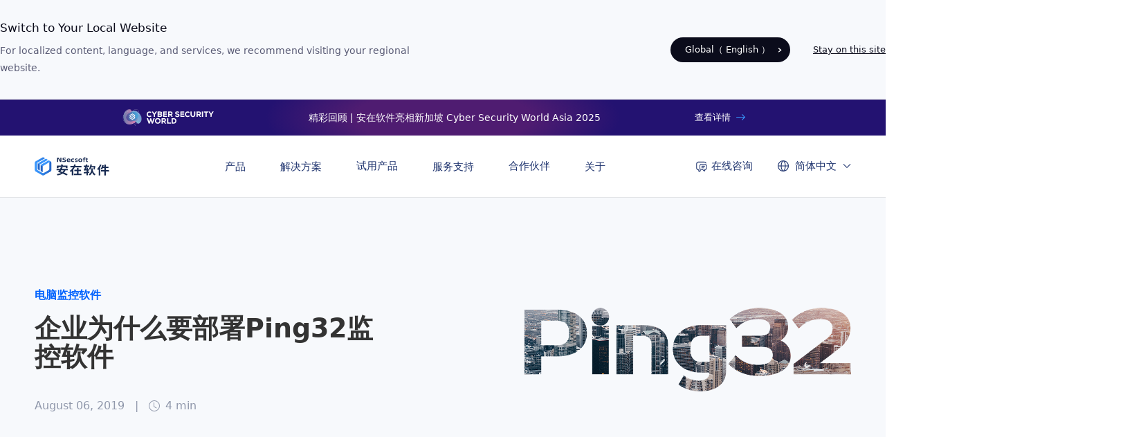

--- FILE ---
content_type: text/html; charset=UTF-8
request_url: https://www.nsecsoft.com/jiankong/808.html
body_size: 116719
content:


<!DOCTYPE html>
<html lang="zh-CN" dir="ltr">
<head>
    <meta charset="UTF-8">
    <meta http-equiv="X-UA-Compatible" content="IE=edge">
    <meta name="viewport" content="width=device-width, initial-scale=1.0">
    <title>企业为什么要部署Ping32监控软件 &#8211; 安在软件</title>
    <link rel="shortcut icon" href="https://www.nsecsoft.com/wp-content/themes/Ping32/image/favicon.ico" />
    <link rel="stylesheet" href="/wp-admin/load-styles.php?c=1&dir=ltr&load%5Bchunk_0%5D=dashicons,admin-bar,buttons,media-views,editor-buttons,wp-components,wp-block-editor,wp-nux,wp-reusable-blocks,wp-editor,common,&load%5Bchunk_1%5D=forms,wp-reset-editor-styles,wp-block-library,wp-editor-classic-layout-styles,wp-block-library-theme,wp-edit-blocks,wp-edit-post&load%5Bchunk_2%5D=,wp-block-directory,wp-format-library,admin-menu,dashboard,list-tables,edit,revisions,media,themes,about,nav-menus,wp-pointer,wi&load%5Bchunk_3%5D=dgets,site-icon,l10n,wp-auth-check&ver=5.9.1" />
    <link rel="stylesheet" href="https://www.nsecsoft.com/wp-content/themes/Ping32/css/bootstrap.min.css" />
    <link rel="stylesheet" href="https://www.nsecsoft.com/wp-content/themes/Ping32/style.css" />
    <link rel="stylesheet" href="https://www.nsecsoft.com/wp-content/themes/Ping32/css/single.css" />
    <meta name='robots' content='max-image-preview:large' />
<link rel="alternate" type="application/rss+xml" title="安在软件 &raquo; 企业为什么要部署Ping32监控软件 评论 Feed" href="https://www.nsecsoft.com/jiankong/808.html/feed" />
<link rel="alternate" title="oEmbed (JSON)" type="application/json+oembed" href="https://www.nsecsoft.com/wp-json/oembed/1.0/embed?url=https%3A%2F%2Fwww.nsecsoft.com%2Fjiankong%2F808.html" />
<link rel="alternate" title="oEmbed (XML)" type="text/xml+oembed" href="https://www.nsecsoft.com/wp-json/oembed/1.0/embed?url=https%3A%2F%2Fwww.nsecsoft.com%2Fjiankong%2F808.html&#038;format=xml" />
<style id='wp-img-auto-sizes-contain-inline-css' type='text/css'>
img:is([sizes=auto i],[sizes^="auto," i]){contain-intrinsic-size:3000px 1500px}
/*# sourceURL=wp-img-auto-sizes-contain-inline-css */
</style>
<link rel='stylesheet' id='wedocs-block-style-css' href='https://www.nsecsoft.com/wp-content/plugins/wedocs/assets/build/style-block.css?ver=6.9' type='text/css' media='all' />
<style id='wp-emoji-styles-inline-css' type='text/css'>

	img.wp-smiley, img.emoji {
		display: inline !important;
		border: none !important;
		box-shadow: none !important;
		height: 1em !important;
		width: 1em !important;
		margin: 0 0.07em !important;
		vertical-align: -0.1em !important;
		background: none !important;
		padding: 0 !important;
	}
/*# sourceURL=wp-emoji-styles-inline-css */
</style>
<style id='wp-block-library-inline-css' type='text/css'>
:root{--wp-block-synced-color:#7a00df;--wp-block-synced-color--rgb:122,0,223;--wp-bound-block-color:var(--wp-block-synced-color);--wp-editor-canvas-background:#ddd;--wp-admin-theme-color:#007cba;--wp-admin-theme-color--rgb:0,124,186;--wp-admin-theme-color-darker-10:#006ba1;--wp-admin-theme-color-darker-10--rgb:0,107,160.5;--wp-admin-theme-color-darker-20:#005a87;--wp-admin-theme-color-darker-20--rgb:0,90,135;--wp-admin-border-width-focus:2px}@media (min-resolution:192dpi){:root{--wp-admin-border-width-focus:1.5px}}.wp-element-button{cursor:pointer}:root .has-very-light-gray-background-color{background-color:#eee}:root .has-very-dark-gray-background-color{background-color:#313131}:root .has-very-light-gray-color{color:#eee}:root .has-very-dark-gray-color{color:#313131}:root .has-vivid-green-cyan-to-vivid-cyan-blue-gradient-background{background:linear-gradient(135deg,#00d084,#0693e3)}:root .has-purple-crush-gradient-background{background:linear-gradient(135deg,#34e2e4,#4721fb 50%,#ab1dfe)}:root .has-hazy-dawn-gradient-background{background:linear-gradient(135deg,#faaca8,#dad0ec)}:root .has-subdued-olive-gradient-background{background:linear-gradient(135deg,#fafae1,#67a671)}:root .has-atomic-cream-gradient-background{background:linear-gradient(135deg,#fdd79a,#004a59)}:root .has-nightshade-gradient-background{background:linear-gradient(135deg,#330968,#31cdcf)}:root .has-midnight-gradient-background{background:linear-gradient(135deg,#020381,#2874fc)}:root{--wp--preset--font-size--normal:16px;--wp--preset--font-size--huge:42px}.has-regular-font-size{font-size:1em}.has-larger-font-size{font-size:2.625em}.has-normal-font-size{font-size:var(--wp--preset--font-size--normal)}.has-huge-font-size{font-size:var(--wp--preset--font-size--huge)}.has-text-align-center{text-align:center}.has-text-align-left{text-align:left}.has-text-align-right{text-align:right}.has-fit-text{white-space:nowrap!important}#end-resizable-editor-section{display:none}.aligncenter{clear:both}.items-justified-left{justify-content:flex-start}.items-justified-center{justify-content:center}.items-justified-right{justify-content:flex-end}.items-justified-space-between{justify-content:space-between}.screen-reader-text{border:0;clip-path:inset(50%);height:1px;margin:-1px;overflow:hidden;padding:0;position:absolute;width:1px;word-wrap:normal!important}.screen-reader-text:focus{background-color:#ddd;clip-path:none;color:#444;display:block;font-size:1em;height:auto;left:5px;line-height:normal;padding:15px 23px 14px;text-decoration:none;top:5px;width:auto;z-index:100000}html :where(.has-border-color){border-style:solid}html :where([style*=border-top-color]){border-top-style:solid}html :where([style*=border-right-color]){border-right-style:solid}html :where([style*=border-bottom-color]){border-bottom-style:solid}html :where([style*=border-left-color]){border-left-style:solid}html :where([style*=border-width]){border-style:solid}html :where([style*=border-top-width]){border-top-style:solid}html :where([style*=border-right-width]){border-right-style:solid}html :where([style*=border-bottom-width]){border-bottom-style:solid}html :where([style*=border-left-width]){border-left-style:solid}html :where(img[class*=wp-image-]){height:auto;max-width:100%}:where(figure){margin:0 0 1em}html :where(.is-position-sticky){--wp-admin--admin-bar--position-offset:var(--wp-admin--admin-bar--height,0px)}@media screen and (max-width:600px){html :where(.is-position-sticky){--wp-admin--admin-bar--position-offset:0px}}

/*# sourceURL=wp-block-library-inline-css */
</style><style id='global-styles-inline-css' type='text/css'>
:root{--wp--preset--aspect-ratio--square: 1;--wp--preset--aspect-ratio--4-3: 4/3;--wp--preset--aspect-ratio--3-4: 3/4;--wp--preset--aspect-ratio--3-2: 3/2;--wp--preset--aspect-ratio--2-3: 2/3;--wp--preset--aspect-ratio--16-9: 16/9;--wp--preset--aspect-ratio--9-16: 9/16;--wp--preset--color--black: #000000;--wp--preset--color--cyan-bluish-gray: #abb8c3;--wp--preset--color--white: #ffffff;--wp--preset--color--pale-pink: #f78da7;--wp--preset--color--vivid-red: #cf2e2e;--wp--preset--color--luminous-vivid-orange: #ff6900;--wp--preset--color--luminous-vivid-amber: #fcb900;--wp--preset--color--light-green-cyan: #7bdcb5;--wp--preset--color--vivid-green-cyan: #00d084;--wp--preset--color--pale-cyan-blue: #8ed1fc;--wp--preset--color--vivid-cyan-blue: #0693e3;--wp--preset--color--vivid-purple: #9b51e0;--wp--preset--gradient--vivid-cyan-blue-to-vivid-purple: linear-gradient(135deg,rgb(6,147,227) 0%,rgb(155,81,224) 100%);--wp--preset--gradient--light-green-cyan-to-vivid-green-cyan: linear-gradient(135deg,rgb(122,220,180) 0%,rgb(0,208,130) 100%);--wp--preset--gradient--luminous-vivid-amber-to-luminous-vivid-orange: linear-gradient(135deg,rgb(252,185,0) 0%,rgb(255,105,0) 100%);--wp--preset--gradient--luminous-vivid-orange-to-vivid-red: linear-gradient(135deg,rgb(255,105,0) 0%,rgb(207,46,46) 100%);--wp--preset--gradient--very-light-gray-to-cyan-bluish-gray: linear-gradient(135deg,rgb(238,238,238) 0%,rgb(169,184,195) 100%);--wp--preset--gradient--cool-to-warm-spectrum: linear-gradient(135deg,rgb(74,234,220) 0%,rgb(151,120,209) 20%,rgb(207,42,186) 40%,rgb(238,44,130) 60%,rgb(251,105,98) 80%,rgb(254,248,76) 100%);--wp--preset--gradient--blush-light-purple: linear-gradient(135deg,rgb(255,206,236) 0%,rgb(152,150,240) 100%);--wp--preset--gradient--blush-bordeaux: linear-gradient(135deg,rgb(254,205,165) 0%,rgb(254,45,45) 50%,rgb(107,0,62) 100%);--wp--preset--gradient--luminous-dusk: linear-gradient(135deg,rgb(255,203,112) 0%,rgb(199,81,192) 50%,rgb(65,88,208) 100%);--wp--preset--gradient--pale-ocean: linear-gradient(135deg,rgb(255,245,203) 0%,rgb(182,227,212) 50%,rgb(51,167,181) 100%);--wp--preset--gradient--electric-grass: linear-gradient(135deg,rgb(202,248,128) 0%,rgb(113,206,126) 100%);--wp--preset--gradient--midnight: linear-gradient(135deg,rgb(2,3,129) 0%,rgb(40,116,252) 100%);--wp--preset--font-size--small: 13px;--wp--preset--font-size--medium: 20px;--wp--preset--font-size--large: 36px;--wp--preset--font-size--x-large: 42px;--wp--preset--spacing--20: 0.44rem;--wp--preset--spacing--30: 0.67rem;--wp--preset--spacing--40: 1rem;--wp--preset--spacing--50: 1.5rem;--wp--preset--spacing--60: 2.25rem;--wp--preset--spacing--70: 3.38rem;--wp--preset--spacing--80: 5.06rem;--wp--preset--shadow--natural: 6px 6px 9px rgba(0, 0, 0, 0.2);--wp--preset--shadow--deep: 12px 12px 50px rgba(0, 0, 0, 0.4);--wp--preset--shadow--sharp: 6px 6px 0px rgba(0, 0, 0, 0.2);--wp--preset--shadow--outlined: 6px 6px 0px -3px rgb(255, 255, 255), 6px 6px rgb(0, 0, 0);--wp--preset--shadow--crisp: 6px 6px 0px rgb(0, 0, 0);}:where(.is-layout-flex){gap: 0.5em;}:where(.is-layout-grid){gap: 0.5em;}body .is-layout-flex{display: flex;}.is-layout-flex{flex-wrap: wrap;align-items: center;}.is-layout-flex > :is(*, div){margin: 0;}body .is-layout-grid{display: grid;}.is-layout-grid > :is(*, div){margin: 0;}:where(.wp-block-columns.is-layout-flex){gap: 2em;}:where(.wp-block-columns.is-layout-grid){gap: 2em;}:where(.wp-block-post-template.is-layout-flex){gap: 1.25em;}:where(.wp-block-post-template.is-layout-grid){gap: 1.25em;}.has-black-color{color: var(--wp--preset--color--black) !important;}.has-cyan-bluish-gray-color{color: var(--wp--preset--color--cyan-bluish-gray) !important;}.has-white-color{color: var(--wp--preset--color--white) !important;}.has-pale-pink-color{color: var(--wp--preset--color--pale-pink) !important;}.has-vivid-red-color{color: var(--wp--preset--color--vivid-red) !important;}.has-luminous-vivid-orange-color{color: var(--wp--preset--color--luminous-vivid-orange) !important;}.has-luminous-vivid-amber-color{color: var(--wp--preset--color--luminous-vivid-amber) !important;}.has-light-green-cyan-color{color: var(--wp--preset--color--light-green-cyan) !important;}.has-vivid-green-cyan-color{color: var(--wp--preset--color--vivid-green-cyan) !important;}.has-pale-cyan-blue-color{color: var(--wp--preset--color--pale-cyan-blue) !important;}.has-vivid-cyan-blue-color{color: var(--wp--preset--color--vivid-cyan-blue) !important;}.has-vivid-purple-color{color: var(--wp--preset--color--vivid-purple) !important;}.has-black-background-color{background-color: var(--wp--preset--color--black) !important;}.has-cyan-bluish-gray-background-color{background-color: var(--wp--preset--color--cyan-bluish-gray) !important;}.has-white-background-color{background-color: var(--wp--preset--color--white) !important;}.has-pale-pink-background-color{background-color: var(--wp--preset--color--pale-pink) !important;}.has-vivid-red-background-color{background-color: var(--wp--preset--color--vivid-red) !important;}.has-luminous-vivid-orange-background-color{background-color: var(--wp--preset--color--luminous-vivid-orange) !important;}.has-luminous-vivid-amber-background-color{background-color: var(--wp--preset--color--luminous-vivid-amber) !important;}.has-light-green-cyan-background-color{background-color: var(--wp--preset--color--light-green-cyan) !important;}.has-vivid-green-cyan-background-color{background-color: var(--wp--preset--color--vivid-green-cyan) !important;}.has-pale-cyan-blue-background-color{background-color: var(--wp--preset--color--pale-cyan-blue) !important;}.has-vivid-cyan-blue-background-color{background-color: var(--wp--preset--color--vivid-cyan-blue) !important;}.has-vivid-purple-background-color{background-color: var(--wp--preset--color--vivid-purple) !important;}.has-black-border-color{border-color: var(--wp--preset--color--black) !important;}.has-cyan-bluish-gray-border-color{border-color: var(--wp--preset--color--cyan-bluish-gray) !important;}.has-white-border-color{border-color: var(--wp--preset--color--white) !important;}.has-pale-pink-border-color{border-color: var(--wp--preset--color--pale-pink) !important;}.has-vivid-red-border-color{border-color: var(--wp--preset--color--vivid-red) !important;}.has-luminous-vivid-orange-border-color{border-color: var(--wp--preset--color--luminous-vivid-orange) !important;}.has-luminous-vivid-amber-border-color{border-color: var(--wp--preset--color--luminous-vivid-amber) !important;}.has-light-green-cyan-border-color{border-color: var(--wp--preset--color--light-green-cyan) !important;}.has-vivid-green-cyan-border-color{border-color: var(--wp--preset--color--vivid-green-cyan) !important;}.has-pale-cyan-blue-border-color{border-color: var(--wp--preset--color--pale-cyan-blue) !important;}.has-vivid-cyan-blue-border-color{border-color: var(--wp--preset--color--vivid-cyan-blue) !important;}.has-vivid-purple-border-color{border-color: var(--wp--preset--color--vivid-purple) !important;}.has-vivid-cyan-blue-to-vivid-purple-gradient-background{background: var(--wp--preset--gradient--vivid-cyan-blue-to-vivid-purple) !important;}.has-light-green-cyan-to-vivid-green-cyan-gradient-background{background: var(--wp--preset--gradient--light-green-cyan-to-vivid-green-cyan) !important;}.has-luminous-vivid-amber-to-luminous-vivid-orange-gradient-background{background: var(--wp--preset--gradient--luminous-vivid-amber-to-luminous-vivid-orange) !important;}.has-luminous-vivid-orange-to-vivid-red-gradient-background{background: var(--wp--preset--gradient--luminous-vivid-orange-to-vivid-red) !important;}.has-very-light-gray-to-cyan-bluish-gray-gradient-background{background: var(--wp--preset--gradient--very-light-gray-to-cyan-bluish-gray) !important;}.has-cool-to-warm-spectrum-gradient-background{background: var(--wp--preset--gradient--cool-to-warm-spectrum) !important;}.has-blush-light-purple-gradient-background{background: var(--wp--preset--gradient--blush-light-purple) !important;}.has-blush-bordeaux-gradient-background{background: var(--wp--preset--gradient--blush-bordeaux) !important;}.has-luminous-dusk-gradient-background{background: var(--wp--preset--gradient--luminous-dusk) !important;}.has-pale-ocean-gradient-background{background: var(--wp--preset--gradient--pale-ocean) !important;}.has-electric-grass-gradient-background{background: var(--wp--preset--gradient--electric-grass) !important;}.has-midnight-gradient-background{background: var(--wp--preset--gradient--midnight) !important;}.has-small-font-size{font-size: var(--wp--preset--font-size--small) !important;}.has-medium-font-size{font-size: var(--wp--preset--font-size--medium) !important;}.has-large-font-size{font-size: var(--wp--preset--font-size--large) !important;}.has-x-large-font-size{font-size: var(--wp--preset--font-size--x-large) !important;}
/*# sourceURL=global-styles-inline-css */
</style>

<style id='classic-theme-styles-inline-css' type='text/css'>
/*! This file is auto-generated */
.wp-block-button__link{color:#fff;background-color:#32373c;border-radius:9999px;box-shadow:none;text-decoration:none;padding:calc(.667em + 2px) calc(1.333em + 2px);font-size:1.125em}.wp-block-file__button{background:#32373c;color:#fff;text-decoration:none}
/*# sourceURL=/wp-includes/css/classic-themes.min.css */
</style>
<link rel='stylesheet' id='style-css' href='https://www.nsecsoft.com/wp-content/themes/Ping32/style.css?ver=6.9' type='text/css' media='all' />
<link rel='stylesheet' id='theme-style-css' href='https://www.nsecsoft.com/wp-content/themes/Ping32/style.css?ver=1766988286' type='text/css' media='all' />
<link rel='stylesheet' id='single-style-css' href='https://www.nsecsoft.com/wp-content/themes/Ping32/css/single.css?ver=1767775842' type='text/css' media='all' />
<link rel="https://api.w.org/" href="https://www.nsecsoft.com/wp-json/" /><link rel="alternate" title="JSON" type="application/json" href="https://www.nsecsoft.com/wp-json/wp/v2/posts/6822" /><link rel="EditURI" type="application/rsd+xml" title="RSD" href="https://www.nsecsoft.com/xmlrpc.php?rsd" />
<meta name="generator" content="WordPress 6.9" />
  </head>
  <body>

    <div class="main-content">
      

<!DOCTYPE html>
<html lang="zh-CN" dir="ltr">
<head>
    <meta charset="UTF-8">
    <meta http-equiv="X-UA-Compatible" content="IE=edge">
    <meta name="viewport" content="width=device-width, initial-scale=1.0">
    <title>企业为什么要部署Ping32监控软件 &#8211; 安在软件</title>
    <link rel="shortcut icon" href="https://www.nsecsoft.com/wp-content/themes/Ping32/image/favicon.ico" />
    <link rel="stylesheet" href="/wp-admin/load-styles.php?c=1&dir=ltr&load%5Bchunk_0%5D=dashicons,admin-bar,buttons,media-views,editor-buttons,wp-components,wp-block-editor,wp-nux,wp-reusable-blocks,wp-editor,common,&load%5Bchunk_1%5D=forms,wp-reset-editor-styles,wp-block-library,wp-editor-classic-layout-styles,wp-block-library-theme,wp-edit-blocks,wp-edit-post&load%5Bchunk_2%5D=,wp-block-directory,wp-format-library,admin-menu,dashboard,list-tables,edit,revisions,media,themes,about,nav-menus,wp-pointer,wi&load%5Bchunk_3%5D=dgets,site-icon,l10n,wp-auth-check&ver=5.9.1" />
    <link rel="stylesheet" href="https://www.nsecsoft.com/wp-content/themes/Ping32/css/bootstrap.min.css" />
    <meta name='robots' content='max-image-preview:large' />
<link rel="alternate" type="application/rss+xml" title="安在软件 &raquo; 企业为什么要部署Ping32监控软件 评论 Feed" href="https://www.nsecsoft.com/jiankong/808.html/feed" />
<link rel="https://api.w.org/" href="https://www.nsecsoft.com/wp-json/" /><link rel="alternate" title="JSON" type="application/json" href="https://www.nsecsoft.com/wp-json/wp/v2/posts/6822" /><link rel="EditURI" type="application/rsd+xml" title="RSD" href="https://www.nsecsoft.com/xmlrpc.php?rsd" />
<meta name="generator" content="WordPress 6.9" />
    <style>
      .articleTitleBox{
      background-image: none;
      background-color: #f7f9fc;
      /* height:500px */
      }
      .articleTime{
        font-weight:500;
        line-height:16px;
        font-size:16px;
        padding-top:32px;
        padding-bottom:0;
      }
      .articleTitle,.contentboxari,.prnebox {
          max-width: 1330px;
          
      }
      .contentboxari{
        padding-bottom:120px;
      }
      .prnebox {
          max-width: 1330px;
          width: 100%;
          margin:80px auto;
          margin-top:64px;
      }
      .Article,.docRightBox{
        padding-top: 100px;
      }

      .Article{
        padding-left:60px;
      }
      
      .articleTitle {
          padding-top: 174px;
          padding-bottom:85px;
          padding-right:0px;
          display: flex;
          justify-content: space-between;
          align-items: center;
      }
      .articleTitleimg{
        width: 40%;
        height: 319px;
        border-radius: 8px;
        background-size: cover;
        background-position: center;
        background-repeat: no-repeat;
      }
      .articleTitle > h1 {
          color: #fff;
          line-height: 40px;
          margin-top:40px;
      }
      img {
          height: auto;
          max-width: 100%;
         
      }
      .docRightBox{
        width: 286px;
      }
      .try{
        padding:0px ;
        margin-top: 0px;
        /* border: 1px solid #f0f0f0; */
        /* background-color:#f9fafe; */
        height: auto;
        align-items: start;
        height:263px;
      }
      .try img{
        width: 100%;
        height:auto;
      }
      .trytitle{
        color: #333;
        text-align: left;
        margin:15px 0 15px 0;
        font-size:20px;
      }
      .trytitle span{
        background-image: linear-gradient(to right, #0263FE 5%, #027DFC 43%,#0263FE 79%);
        -webkit-background-clip: text;
        color: transparent;
      }
      .tryremake{
        font-size:14px;
        color:#9098ab;
      }
      .headermore{
        background-image: linear-gradient(to right,#027DFC,#0263FE);
        color:#fff;
        justify-content: center;
        padding-left: 0;
        margin-top:20px;
        font-size:14px;
        line-height:20px;
        padding:8px 12px;
        width:96px;
      }  
      .docRightban {
          padding: 0;
          background-color: transparent;
          border-radius: 10px;
      }
      .doctitle{
        color: #333;
        text-align: left;
        margin:40px 0 24px 0;
        font-size:16px;
        font-weight:600;
      }
      .docRight{
        border-left:0;
        position: relative;
      }
      .docRight::before{
        content: '';
        position: absolute;
        top: 0;
        left: 0;
        height: 100%;
        width: 4px;  /* 边框宽度 */
        background-color: #eeeeee; /* 边框颜色 */
        border-radius: 4px; /* 圆角半径 */
        z-index: -1;
      }
      .catalogList{
        border-left: 4px solid transparent;
        margin-left:-4px;
        /* padding-top:4px; */
        /* padding-bottom:4px; */
        font-size: 15px;
      }
      .catalogListActive {
        position: relative;
        /* border-left: 4px solid #3981ff; */
      }
      .catalogListActive::before{
        content: '';
        position: absolute;
        top: 0;
        left: 0;
        height: 100%;
        width: 4px;  /* 边框宽度 */
        background-color: #3981ff; /* 边框颜色 */
        border-radius: 4px; /* 圆角半径 */
        z-index: 0;
      }
      .prne{
        border: 1px solid #f0f0f0;
        padding:40px;
        padding-bottom:30px;
        border-radius:10px;
      }
      .prnere{
        color:#9098ab;
      }
      .prnetitle{
        /* width: 90px; */
        white-space: nowrap;
        text-overflow: ellipsis;
        font-size:20px;
        font-weight:600;
        color:#333;
        margin-top:12px;
        display:flex;
        align-items: center;
        justify-content: space-between;
      }
      .prnetitle span{
        width: 400px;
        white-space: nowrap;
        overflow: hidden;
        text-overflow: ellipsis;
      }
      .articleContent, .articleContent p {
          line-height: 31.25px;
          margin-bottom:20px;
          font-size:16px ! important; 
      }
      .articleContent h4{
        margin-bottom:22px;
        margin-top:48px;
        /* padding-top:1px; */
        font-size:20px;
      }
      .articleContent ul,.articleContent ol{
        margin: 16px 0;
      }
      .articleContent li {
          margin: 4px 10px;
      }
      .tsimg{
        border-radius:10px;
        margin-bottom:36px;
        overflow: hidden;
      }
      .tsimg img{
        width: 100%;
      }
      @media only screen and (min-width: 992px) and (max-width: 1330px) {
        .articleTitle,.contentboxari{
          padding-right:50px;
          padding-left:50px;
        }
        .docRightBox {
            width: 100%;
        }
        .try {
            height: auto;
        }
      }
      @media only screen and (max-width: 992px) {
      .articleTitle{
        padding-right:20px;
        padding-top:120px;
        padding-bottom:45px;
        flex-wrap:wrap;
      }
      .articleTitleimg{
        width: 100%;
        height:200px;
        margin-bottom:40px;
        margin-top:48px;
      }
      .articleTitle h1{
        width: 100% !important;
      }
      .Article{
          padding-left: 0;
      }
      .prnebox{
        padding:0 20px;
        margin-top:44px;
      }
      .prne{
        padding:20px;
        margin-top:20px;
      }
      .prnetitle span{
        width: 250px;
      }
      }
    </style>
  </head>
  <body>
    

<div class="kuan">
  

      <div class="menuBoxBg">
        
  
        <div style="" class="changelagbox">
          <div class="changelag" id="cookienotice">
            <div class="changelagleft">
              <div class="changelagtitle">跳转到您所在的国家或地区</div>
              <div class="changelagremake">我们建议您访问当前所在地的网站，了解针对您所在的国家或地区提供的产品与服务。</div>
            </div>
            <div class="changelagright ">
              <div class="changelagmorebox">
                <div class="changelagmore goother" >
                  <div class="changelagmoretext textischange"></div>
                  <div class="headermoreimg">
                    <img src="https://www.nsecsoft.com/wp-content/themes/Ping32/image/arrows/line.svg" class="changelagmoreline" alt="" />
                    <img src="https://www.nsecsoft.com/wp-content/themes/Ping32/image/arrows/arrow.svg" class="changelagmorearrow" alt=""/>
                  </div>
                </div>
                <div class="changelagmore changelagmore1"   id="cookieres">
                  <div class="changelagmoretext textischangein">留在本站</div>
                </div>
              </div>
            </div>
          </div>
        </div>
        <div class="agendnbox">
          <div class="agendn">
            <div class="agendnlogo">
              <img src="https://www.nsecsoft.com/wp-content/themes/Ping32/image/menu/adge.png" alt="" />
              <img src="https://www.nsecsoft.com/wp-content/themes/Ping32/image/menu/adge.svg" alt="" / style="padding:3px 0; padding-left:3px">
            </div>
            <div class="agendntext">精彩回顾 | 安在软件亮相新加坡 Cyber Security World Asia 2025</div>
            <a href="https://www.nsecsoft.com/news/cswa-2025.html" target="_blank">
              <div class="agendnmore">
                <div class="agendnmoretext">查看详情</div>
                <div class="agendnmoreimg">
                  <img src="https://www.nsecsoft.com/wp-content/themes/Ping32/image/menu/adgearr.svg" class="agendnmoreline" alt="" />
                </div>
              </div>
            </a>
          </div>
        </div >


        <div class="menuBox">
            <div class="menuLogo">
              <div class="menuLogoImg">
                <a href="/">
                  <img src="https://www.nsecsoft.com/wp-content/themes/Ping32/image/nsecsoft-logo-1.svg" alt="安在软件" />
                </a>
              </div>
              
            </div>
            <div class="menuNav" style="margin-left:47px">
              <div class="menuNavItem">首页
                <!-- <img src="" alt="" class="menuNavItemimg">
                <img src="" alt="" class="menuNavItemimg1"> -->
              </div>
              <div class="menuNavItem">产品</div>
              <div class="menuNavItem">解决方案</div>
              <div class="menuNavItem menuNavItem1" style=""><a href="/free_trial">试用产品</a></div>
              <div class="menuNavItem">服务支持</div>
              <div class="menuNavItem menuNavItem1" style=""><a href="/cooperation">合作伙伴</a></div>
              <div class="menuNavItem" style="">关于</div>
            </div>
          <div class="menuAbout">
            
            <div class="startTryBox">
              <div class="startTry"><img src="https://www.nsecsoft.com/wp-content/themes/Ping32/image/menu/talking.svg" alt="" class="lanjt">在线咨询</div>
              <div class="startMap"></div>
              <!-- <div class=""><img src="https://www.nsecsoft.com/wp-content/themes/Ping32/image/menu/talking.svg" alt="" class="lanjt"></div>
              <div class="startMap"></div> -->
            </div>
            <div class="lineList">
              <div class="line"></div>
              <div class="line"></div>
              <div class="line"></div>
            </div>
            <div class="startTryList">
              <div class="startTryListTitle">产品咨询</div>
              <div class="startTryListBox">
                <div class="startTryListBoxLeft">
                  <a href="tel:4000987607" target="_blank"><div class="startTryListItem"><img src="https://www.nsecsoft.com/wp-content/themes/Ping32/image/menu/ser10shen.svg" alt="">400-098-7607</div></a>
                  <a href="https://work.weixin.qq.com/kfid/kfc6a47bd5c439677bd" target="_blank"><div class="startTryListItem"><img src="https://www.nsecsoft.com/wp-content/themes/Ping32/image/menu/ser12.svg" alt="">在线咨询</div></a>
                  <a href="http://nsecsoft.mikecrm.com/9S2s0Qj" target="_blank"><div class="startTryListItem"><img src="https://www.nsecsoft.com/wp-content/themes/Ping32/image/menu/con1.svg" alt="">申请试用</div></a>
                  
                </div>
                <div class="startTryListBoxRight">
                  <div>
                    <div class="startTryListTitle1">微信订阅号
                    </div>
                    <div class="startTryListremake">关注微信了解更多<br>最新资讯</div>
                  </div>
                  <img src="https://www.nsecsoft.com/wp-content/themes/Ping32/image/menu/menuQDCode.svg" alt="" class="menuQDCode">
                </div>
              </div>
            </div>
            
            <div  style="margin-left:12px;padding-left:12px;">
              <div class="lancontent">
                 <a href="/en"><div class="lanlisttag lanlisttag1" >
                  English (Global)</div>
                </a>
                <div class="lanlisttaglast"> </div>
                <a href="/"><div class="lanlisttag lanlisttag1">
                  简体中文
                </div></a>
                <a href="/tw"><div class="lanlisttag">
                  繁體中文 (TW)</div>
                </a>
                <a href="/hk"><div class="lanlisttag">
                  繁體中文 (HK)
                </div></a>
                <a href="/jp"><div class="lanlisttag ">
                  日本語
                </div></a>
                <a href="/ko"><div class="lanlisttag">
                  한국어 </div>
                </a>
                <a href="/th"><div class="lanlisttag">
                  ไทย</div>
                </a>
                <a href="/vi"><div class="lanlisttag">
                  Tiếng Việt</div>
                </a>
                <a href="/de"><div class="lanlisttag">
                   Deutsch </div>
                </a>
                <a href="/fr"><div class="lanlisttag">
                   Français </div>
                </a>
              </div>
              <div class="lantag">
                <div class="lantagname">
                  <img src="https://www.nsecsoft.com/wp-content/themes/Ping32/image/menu/translate.svg" alt="" class="lantagnameimg1 lanjt">
                  <span style="margin:0px 4px">简体中文</span>
                  <img src="https://www.nsecsoft.com/wp-content/themes/Ping32/image/menu/eft.svg" alt=""  class="lantagnameimg2">
                </div>
                <div class="lantagmap"></div>
              </div>
            </div>
            <div style="margin-left:12px;padding-left:12px;display:none">
              <div class="centertag">
                <a href="http://account.nsecsoft.com/">
                  <div class="centertagname">登录
                    <!-- <img src="https://www.nsecsoft.com/wp-content/themes/Ping32/image/menu/usercenter.svg" alt="" class="lanjt"> -->
                  </div>
                </a>
              <div class="centercontent"></div>
              </div>
            </div>
          </div>
          
        </div>
        <div class="menuListBox">
          <!-- <div class="menuListArrow"></div> -->
          <div class="homeList">
            <p></p>
          </div>
          <div class="productMenuList" >
            <div class="proall">
              <div class="row">
                <div class="col-md-3" style="padding-right:0px">
                  <div class="proalllistbox">
                    <div>
                      <div class="proalllistbig">产品</div>
                      <div class="proalllist">
                        <div class="proalllistitem proalllistitemcut">
                          <div class="proalllisttitle">所有产品</div>
                          <div class="proalllistjt">
                            <img src="https://www.nsecsoft.com/wp-content/themes/Ping32/image/menu/eft.svg" alt="" style="width:14px;">
                          </div>
                        </div>
                        <a href="/customers" target="_blank">
                          <div class="proalllistitem1">
                            <div class="proalllisttitle" style="margin-right:12px">客户案例实战 <img src="https://www.nsecsoft.com/wp-content/themes/Ping32/image/menu/newpage.svg" alt="" style="width:12px;margin-left:4px;margin-bottom:3px"></div>
                          </div>
                        </a>
                      </div>
                    </div>
                    <a href="/free_trial" target="_blank">
                      <div class="proalllistmore" style="">
                        <div class="proalllistmoretext">申请产品试用</div>
                        <div class="proalllistmoreimg">
                          <img src="https://www.nsecsoft.com/wp-content/themes/Ping32/image/arrows/arrlan.svg" alt="">
                        </div>
                      </div>
                    </a>
                  </div>
                </div>
                <div class="col-md-9" style="padding-left:0px">
                  <div class="proallcon">
                    <!-- <div class="proallconshu"></div> -->
                    <div >
                      <div class="row">
                        <div class="col-md-4">
                          <div class="proallconli">终端安全</div>
                        </div>
                        <div class="col-md-4">
                          <div class="proallconli">数据安全</div>
                        </div>
                        <div class="col-md-4">
                          <div class="proallconli">零信任安全</div>
                        </div>
                        <div class="col-md-4">
                          <a href="/uem">
                            <div class="proallconitem">
                              <div class="proallconitemtitle">Ping32 终端安全管理系统</div>
                              <div class="proallconitemremake">通过一个平台提升 IT 运维效率</div>
                            </div>
                          </a>
                        </div>
                        
                        <div class="col-md-4">
                          <a href="/dlp-2">
                            <div class="proallconitem">
                              <div class="proallconitemtitle">Ping32 数据防泄漏系统</div>
                              <div class="proallconitemremake">主动发现、防护，全面保护企业数据</div>
                            </div>
                          </a>
                        </div>
                        <div class="col-md-4">
                          <a href="/nac">
                            <div class="proallconitem">
                              <div class="proallconitemtitle">OneNAC 网络准入控制系统</div>
                              <div class="proallconitemremake">核心资源访问控制与网络边界安全</div>
                            </div>
                          </a>
                        </div>
                        
                      </div>
                      <div class="row">
                        <div class="col-md-4">
                          <a href="/uem#uem-compliance">
                            <div class="proallconitem">
                              <div class="proallconitemtitle">软件合规管理</div>
                              <div class="proallconitemremake">标准化管理终端软件，确保终端安全</div>
                            </div>
                          </a>
                        </div>
                        <div class="col-md-4">
                          <a href="/des">
                            <div class="proallconitem">
                              <div class="proallconitemtitle">Ping32 文档加密系统</div>
                              <div class="proallconitemremake">新一代内核，强力守护核心竞争力</div>
                            </div>
                          </a>
                        </div>
                        <div class="col-md-4">
                          <a href="/zerotrust">
                            <div class="proallconitem">
                              <div class="proallconitemtitle">零信任访问控制系统</div>
                              <div class="proallconitemremake">永不信任、始终验证，提供可信访问</div>
                            </div>
                          </a>
                        </div>
                      </div>
                      <div class="row">
                        <div class="col-md-4">
                          <a href="/software_risk">
                            <div class="proallconitem">
                              <div class="proallconitemtitle">盗版软件检测</div>
                              <div class="proallconitemremake">智能分析软件资产，消除盗版风险</div>
                            </div>
                          </a>
                        </div>
                        <div class="col-md-4">
                          <a href="uba">
                            <div class="proallconitem">
                              <div class="proallconitemtitle">Ping32 用户行为分析系统</div>
                              <div class="proallconitemremake">监管用户各项行为信息，提升效率</div>
                            </div>
                          </a>
                        </div>
                        <div class="col-md-4">
                          
                        </div>
                      </div>
                      <div class="row">
                        <div class="col-md-4">
                          
                        </div>
                        <div class="col-md-4">
                          <a href="xfile">
                            <div class="proallconitem">
                              <div class="proallconitemtitle">FileLink 跨网文件交换系统</div>
                              <div class="proallconitemremake">数据流转可控，提升网间协作效率</div>
                            </div>
                          </a>
                        </div>
                        <div class="col-md-4">
                          
                        </div>
                      </div>
                      <div class="row">
                        <div class="col-md-4">
                         
                        </div>
                        <div class="col-md-4">
                          <a href="netdisk">
                            <div class="proallconitem">
                              <div class="proallconitemtitle">AzDrive 企业安全网盘</div>
                              <div class="proallconitemremake">企业级文件统一管理、协同共享平台</div>
                            </div>
                          </a>
                        </div>
                        <div class="col-md-4">
                          
                        </div>
                      </div>
                    </div>
                  </div>
                  
                </div>
              </div>
            </div>
          </div>
          <div class="planMenuList">
            <div class="planall">
            <div class="row">
                <div class="col-md-3" style="padding-right:0px;height:100%">
                  <div class="planalllistbox ">
                    <div>
                      <div class="planalllistbig">解决方案</div>
                      <div class="planalllist">
                        <div class="planalllistitem">
                          <div class="planalllisttitle">行业解决方案</div>
                          <div class="planalllistjt">
                            <img src="https://www.nsecsoft.com/wp-content/themes/Ping32/image/menu/eft.svg" alt="" style="width:14px;">
                          </div>
                        </div>
                        <div class="planalllistitem ">
                          <div class="planalllisttitle">应用场景</div>
                          <div class="planalllistjt">
                            <img src="https://www.nsecsoft.com/wp-content/themes/Ping32/image/menu/eft.svg" alt="" style="width:14px;">
                          </div>
                        </div>
                      </div>
                    </div>
                    
                  </div>
                </div>
                <div class="col-md-9" style="padding-left:0px">
                  <div class="planallcon " style="padding-right:0;padding:0px">
                    <div class="row">
                      <div class="col-md-7">
                        <div style="padding-top:46px;padding-left:24px;padding-bottom:16px">
                          <div class="row">
                            <div class="col-md-6">
                              <div class="planallconitem">
                                <div class="planallconitemtitle1">IT / OT</div>
                                <a href="/solution?c=soln_internet"><div class="planallconitemremake1">半导体研发</div></a>
                                <a href="/solution?c=soln_make"><div class="planallconitemremake1">研发制造 / 工业自动化</div></a>
                                <a href="/solution?c=soln_internet"><div class="planallconitemremake1">电子商务</div></a>
                                <a href="/solution?c=soln_energy"><div class="planallconitemremake1">能源电力</div></a>
                              </div>
                            </div>
                            <div class="col-md-6">
                              <div class="planallconitem">
                                <a href="/solution?c=soln_medical"><div class="planallconitemtitle1">医疗 / 健康</div></a>
                                <a href="/solution?c=soln_medical"><div class="planallconitemremake1">医院</div></a>
                                <a href="/solution?c=soln_medical"><div class="planallconitemremake1">生物医药</div></a href="/solution?c=soln_medical">
                                <a href="/solution?c=soln_medical"><div class="planallconitemremake1">医疗器械研发</div></a>
                              </div>
                            </div>
                          </div>
                          <div class="row">
                            <div class="col-md-6">
                              <div class="planallconitem">
                                <div class="planallconitemtitle1">金融行业</div>
                                <a href="/solution?c=soln_finance"><div class="planallconitemremake1">银行业</div></a>
                                <a href="/solution?c=soln_finance"><div class="planallconitemremake1">零售业</div></a>
      
                              </div>
                            </div>
                            <div class="col-md-6">
                              <div class="planallconitem">
                                <div class="planallconitemtitle1">教育</div>
                                <a href="/solution"><div class="planallconitemremake1">高等教育</div></a>
                                <a href="/solution"><div class="planallconitemremake1">科研 / 设计院</div></a>
                              </div>
                            </div>
                          </div>
                          <div class="row">
                            <div class="col-md-6">
                              <div class="planallconitem" >
                                <div class="planallconitemtitle1">政府</div>
                                <a href="/solution?c=soln_government"><div class="planallconitemremake1">央企 / 国企</div></a>
                              </div>
                            </div>
                            <div class="col-md-6">
                              
                            </div>
                          </div>
                        </div>
                      </div>
                      <div class="col-md-5">
                        <div class="pallconimgbox">
                          <div class="pallconimgli">文档中心</div>
                          <div class="pallconimg">
                            <img src="https://www.nsecsoft.com/wp-content/themes/Ping32/image/menu/menuso.png" alt="">
                          </div>
                          <div class="planallconitemremake" style="margin-top:24px">获取更多最新资源和帮助，深度挖掘技术见解</div>
                          <a href="/resource"  target="_blank">
                            <div class="planalllistmore" style="margin-top:12px;padding-left:0">
                              <div class="planalllistmoretext">查看所有</div>
                              <div class="planalllistmoreimg">
                                <img src="https://www.nsecsoft.com/wp-content/themes/Ping32/image/arrows/arrlan.svg" alt="">
                              </div>
                            </div>
                          </a>
                        </div>
                      </div>
                    </div>
                  </div>
                  <div class="planallcon " style="padding-right:12px"> 
                    <div class="row">
                      <div class="col-md-4">
                        <div class="planallconli">防泄密</div>
                      </div>
                      <div class="col-md-4">
                        <div class="planallconli">终端安全</div>
                      </div>
                      <div class="col-md-4">
                        <div class="planallconli">文件安全传输</div>
                      </div>
                      <div class="col-md-4">
                        <a href="/des">
                          <div class="planallconitem">
                            <div class="planallconitemtitle">文档透明加密</div>
                            <div class="planallconitemremake">图纸、文档、源代码全场景泄漏防护</div>
                          </div>
                        </a>
                      </div>
                      
                      <div class="col-md-4">
                        <a href="/uem#uem-compliance">
                          <div class="planallconitem">
                            <div class="planallconitemtitle">软件合规管理</div>
                            <div class="planallconitemremake">加强企业计算机软件标准化管理</div>
                          </div>
                        </a>
                      </div>
                      <div class="col-md-4">
                        <a href="/xfile">
                          <div class="planallconitem">
                            <div class="planallconitemtitle">半导体研发行业文件交换</div>
                            <div class="planallconitemremake">强化核心数据保护，提高传输效率</div>
                          </div>
                        </a>
                      </div>
                      
                    </div>
                    <div class="row">
                      <div class="col-md-4">
                        <a href="/leaktrack">
                          <div class="planallconitem">
                            <div class="planallconitemtitle">泄密追踪</div>
                            <div class="planallconitemremake">快速定位敏感泄密事件，场景溯源</div>
                          </div>
                        </a>
                      </div>
                      <div class="col-md-4">
                        <a href="/uem">
                          <div class="planallconitem">
                            <div class="planallconitemtitle">IT 资产统计</div>
                            <div class="planallconitemremake">防范资产变更、流失，规范管理 IT 资产</div>
                          </div>
                        </a>
                      </div>
                      <div class="col-md-4">
                        <a href="/xfile">
                          <div class="planallconitem">
                            <div class="planallconitemtitle">医疗机构内外网文件交换</div>
                            <div class="planallconitemremake">提供高效的医疗网文件跨网交换服务</div>
                          </div>
                        </a>
                      </div>
                    </div>
                    <div class="row">
                      <div class="col-md-4">
                        <a href="/dlp-2">
                          <div class="planallconitem">
                            <div class="planallconitemtitle">受管控的文件外发</div>
                            <div class="planallconitemremake">防止违规的文件泄密，确保资料安全</div>
                          </div>
                        </a>
                      </div>
                      <div class="col-md-4">
                        <a href="/uba">
                          <div class="planallconitem">
                            <div class="planallconitemtitle">上网行为管理</div>
                            <div class="planallconitemremake">确保员工互联网使用行为安全合规</div>
                          </div>
                        </a>
                      </div>
                      <div class="col-md-4">
                        <a href="xfile">
                          <div class="planallconitem">
                            <div class="planallconitemtitle">金融行业隔离网文件交换</div>
                            <div class="planallconitemremake">多场景文件合规交换，满足行业监管要求</div>
                          </div>
                        </a>
                      </div>
                    </div>
                    <div class="row">
                      <div class="col-md-4">
                      </div>
                      <div class="col-md-4">
                        <a href="/uem">
                          <div class="planallconitem">
                            <div class="planallconitemtitle">远程运维</div>
                            <div class="planallconitemremake">提高网络运维人员的工作效率</div>
                          </div>
                        </a>
                      </div>
                      <div class="col-md-4">
                        
                      </div>
                    </div>
                  </div>
                  
                </div>
              </div>
            </div>
          </div>
          <div class="tryMenuList">
            <div></div>
          </div>
          <div class="serveMenuList">
            <div class="serall">
              <div class="serlisrbox">
                <div class="row">
                  <div class="col-md-3">
                    <div class="serlisleft">
                      <div class="serlistitle">动态</div>
                      <a href="/article">
                        <div class="serlisitem">
                          <div class="serlisitemimg1">
                            <img src="https://www.nsecsoft.com/wp-content/themes/Ping32/image/menu/bser1.svg" alt=""">
                          </div>
                          <div class="serlisitemtext">
                            <div class="serlisitemtitle">资讯</div>
                            <div class="serlisitemremake">关注 NSecsoft 最新动态</div>
                          </div>
                        </div>
                      </a>
                    </div>
                  </div>
                  <div class="col-md-3"style="padding-left:25px">
                    <div class="serlistitle">资源</div>
                    <a href="/docs/ping32/start/deploy" target="_blank">
                      <div class="serlisitem">
                        <div class="serlisitemimg">
                          <img src="https://www.nsecsoft.com/wp-content/themes/Ping32/image/menu/ser2.svg" alt="">
                        </div>
                        <div class="serlisitemtext">
                          <div class="serlisitemtitle">文档</div>
                          <div class="serlisitemremake">全面的产品指南助你快速入门</div>
                        </div>
                      </div>
                    </a>
                    <a href="/course"  target="_blank">
                      <div class="serlisitem">
                        <div class="serlisitemimg">
                          <img src="https://www.nsecsoft.com/wp-content/themes/Ping32/image/menu/ser3.svg" alt="">
                        </div>
                        <div class="serlisitemtext">
                          <div class="serlisitemtitle">知识中心与文档库</div>
                          <div class="serlisitemremake">快速获取产品文档与使用说明</div>
                        </div>
                      </div>
                    </a>
                    <a href="/resource">
                      <div class="serlisitem">
                        <div class="serlisitemimg">
                          <img src="https://www.nsecsoft.com/wp-content/themes/Ping32/image/menu/ser4.svg" alt="">
                        </div>
                        <div class="serlisitemtext">
                          <div class="serlisitemtitle">资源下载中心</div>
                          <div class="serlisitemremake">获取最新产品资料与工具</div>
                        </div>
                      </div>
                    </a>
                  </div>
                  <div class="col-md-3">
                    <div class="serbor">
                      <div class="serlistitle">工具</div>
                      <a href="/chatbot" target="_blank">
                        <div class="serlisitem">
                          <div class="serlisitemimg">
                            <img src="https://www.nsecsoft.com/wp-content/themes/Ping32/image/menu/ser5.svg" alt="">
                          </div>
                          <div class="serlisitemtext">
                            <div class="serlisitemtitle">智能客服</div>
                            <div class="serlisitemremake">常见问题快速解决通道</div>
                          </div>
                        </div>
                      </a>
                      <a href="/calc" target="_blank">
                        <div class="serlisitem">
                          <div class="serlisitemimg">
                            <img src="https://www.nsecsoft.com/wp-content/themes/Ping32/image/menu/ser6.svg" alt="">
                          </div>
                          <div class="serlisitemtext">
                            <div class="serlisitemtitle">Ping32 配置计算器</div>
                            <div class="serlisitemremake">帮你快速估算 Ping32 服务器配置</div>
                          </div>
                        </div>
                      </a>
                    </div>
                  </div>
                  <div class="col-md-3">
                    <div class="serlistitle">服务</div>
                    <a href="/our_support">
                      <div class="serlisitem">
                        <div class="serlisitemimg">
                          <img src="https://www.nsecsoft.com/wp-content/themes/Ping32/image/menu/ser7.svg" alt="">
                        </div>
                        <div class="serlisitemtext">
                          <div class="serlisitemtitle">服务保障计划</div>
                          <div class="serlisitemremake">优质、专业、高效的一站式服务</div>
                        </div>
                      </div>
                    </a>
                    <a href="/our_support">
                      <div class="serlisrightimg">
                        <img src="https://www.nsecsoft.com/wp-content/themes/Ping32/image/menu/menusodark.jpg" alt="" style="height: 105px;">
                      </div>
                    </a>
                  </div>
                </div>
              </div>
            </div>
          </div>
          <div class="friendMenuList">
            <div></div>
          </div>
          <div class="aboutMenuList">
            <div class="aboall">
              <div class="abolisrbox">
                <div class="row">
                  <div class="col-md-9">
                    <div class="row">
                      <div class="col-md-4">
                        <div class="aboallconli">了解我们</div>
                        <a href="/about_us">
                          <div class="aboallconitem">
                            <div class="aboallconitemtitle">
                              <img src="https://www.nsecsoft.com/wp-content/themes/Ping32/image/menu/ser9.svg" alt="">关于安在
                            </div>
                          </div>
                        </a>
                        <a href="/article">
                          <div class="aboallconitem">
                            <div class="aboallconitemtitle">
                              <img src="https://www.nsecsoft.com/wp-content/themes/Ping32/image/menu/ser1.svg" alt="">新闻动态
                            </div>
                          </div>
                        </a>
                        <a href="/brand">
                          <div class="aboallconitem">
                            <div class="aboallconitemtitle">
                              <img src="https://www.nsecsoft.com/wp-content/themes/Ping32/image/menu/ser11.svg" alt="">品牌标志
                            </div>
                          </div>
                        </a>
                      </div>
                      <div class="col-md-4"style="padding-left:25px">
                        <div class="aboallconli">加入我们</div>
                        <a href="https://work.weixin.qq.com/kfid/kfc6a47bd5c439677bd" target="_blank">
                          <div class="aboallconitem">
                            <div class="aboallconitemtitle">
                              <img src="https://www.nsecsoft.com/wp-content/themes/Ping32/image/menu/ser10.svg" alt="">联系我们
                            </div>
                          </div>
                        </a>
                        <a href="jobs">
                          <div class="aboallconitem">
                            <div class="aboallconitemtitle">
                              <img src="https://www.nsecsoft.com/wp-content/themes/Ping32/image/menu/ser8.svg" alt="">工作机会
                            </div>
                          </div>
                        </a>
                      </div>
                    </div>
                  </div>
                  <div class="col-md-3">
                    <div class="aboutconimgbox">
                      <div class="aboallconli">最新动态</div>
                      <div class="aboutconimg">
                        <img src="https://www.nsecsoft.com/wp-content/themes/Ping32/image/menu/aboutimg-1.png" alt="">
                      </div>
                      <div class="aboallconitem" style="margin-top:24px;margin-bottom:0">
                        <div class="proallconitemtitle">安在软件精彩亮相 2025 新加坡科技周</div>
                      </div>
                      <a href="https://www.nsecsoft.com/news/cswa-2025.html" target="_blank">
                        <div class="planalllistmore" style="margin-top:12px;padding-left:0;margin-bottom:0">
                          <div class="planalllistmoretext">阅读博客</div>
                          <div class="planalllistmoreimg">
                            <img src="https://www.nsecsoft.com/wp-content/themes/Ping32/image/arrows/arrlan.svg" alt="">
                          </div>
                        </div>
                      </a>
                    </div>
                  </div>
                </div>
              </div>
            </div>
          </div>
        </div>
      </div>
    </div>
</div>


<div class="zhai">
  
  <div style="" class="phclbox">
    <div class="phcl" id="cookienoticeis">
      <div class="phclleft">
        <div class="phcltitle">跳转到您所在的国家或地区</div>
      </div>
      <div class="phclright">
        <div class="phclmorebox">
          <div class="phclmore gootherph" >
            <div class="phclmoretext textischangeph"></div>
            <div class="headermoreimg">
              <img src="https://www.nsecsoft.com/wp-content/themes/Ping32/image/arrows/line.svg" class="phclmoreline" alt="" />
              <img src="https://www.nsecsoft.com/wp-content/themes/Ping32/image/arrows/arrow.svg" class="phclmorearrow" alt=""/>
            </div>
          </div>
          <div class="phclmore phclmore1"   id="cookieresis">
            <div class="phclmoretext textischangephin">留在本站</div>
          </div>
        </div>
      </div>
    </div>
  </div>
  <div class="agendnbox">
    <div class="agendn">
      <div class="agendnlogo">
        <img src="https://www.nsecsoft.com/wp-content/themes/Ping32/image/menu/adge.png" alt="" />
        <img src="https://www.nsecsoft.com/wp-content/themes/Ping32/image/menu/adge.svg" alt=""  style="padding:3px 0;padding-left:3px"/>
      </div>
      <div class="agendntext">精彩回顾 | <span>安在软件亮相</span>新加坡 Cyber Security World Asia 2025</div>
      <a href="https://www.nsecsoft.com/news/cswa-2025.html" target="_blank">
        <div class="agendnmore">
          <div class="agendnmoretext">查看详情</div>
          <div class="agendnmoreimg">
            <img src="https://www.nsecsoft.com/wp-content/themes/Ping32/image/menu/adgearr.svg" class="agendnmoreline" alt="" />
          </div>
        </div>
      </a>
    </div>
  </div >
  <div class="sierban">
        
    <div class="apextop">
      <a href="/">
        <div class="apextoplogo">
          <img src="https://www.nsecsoft.com/wp-content/themes/Ping32/image/footer/footer_logo-1.svg" alt="">
        </div>
      </a>
      <div style="display:flex;align-items:center;">
        <div  style="margin-right:12px;padding-left:12px;">
          <div class="apextag">
            <div class="apextagname">
              <img src="https://www.nsecsoft.com/wp-content/themes/Ping32/image/menu/translatehui.svg" alt="" class="apextagnameimg1 apexjt">
            </div>
            <div class="apextagmap"></div>
          </div>
          <div class="apexcontentis">
            <a href="/en"><div class="apexlisttag apexlisttag1" >
            English (Global)</div>
            </a>
            <div class="apexlisttaglast"> </div>
            <a href="/"><div class="apexlisttag ">
              简体中文
            </div></a>
            <a href="/tw"><div class="apexlisttag">
              繁體中文 (TW)</div>
            </a>
            <a href="/hk"><div class="apexlisttag">
              繁體中文 (HK)
            </div></a>
            <a href="/jp"><div class="apexlisttag ">
              日本語
            </div></a>
            <a href="/ko"><div class="apexlisttag">
              한국어 </div>
            </a>
            <a href="/th"><div class="apexlisttag">
              ไทย</div>
            </a>
            <a href="/vi"><div class="apexlisttag">
              Tiếng Việt</div>
            </a>
            <a href="/de"><div class="apexlisttag">
                Deutsch </div>
            </a>
            <a href="/fr"><div class="apexlisttag">
                Français </div>
            </a>
          </div>
        </div>
        <div class="apextopmenu">
          
          <img src="https://www.nsecsoft.com/wp-content/themes/Ping32/image/dierban/apextopmenu.svg" alt="" class="apextopmenuimg">
        </div>
      </div>
    </div>
    <div class="apexcontent">
      <div class="apexcontenttop">
        <div class="apexcontentitem">
          <div class="apexcontenttext">产品</div>
          <div class="apexcontentimg">
            <img src="https://www.nsecsoft.com/wp-content/themes/Ping32/image/dierban/jiantou.svg" alt="">
          </div>
        </div>
        <div class="apexcontentitemheng"></div>
        <div class="apexcontentitem">
          <div class="apexcontenttext">解决方案</div>
          <div class="apexcontentimg">
            <img src="https://www.nsecsoft.com/wp-content/themes/Ping32/image/dierban/jiantou.svg" alt="">
          </div>
        </div>
        <div class="apexcontentitemheng"></div>
          <a href="/free_trial">
            <div class="apexcontentitem1">
              <div class="apexcontenttext">试用产品</div>
              <!-- <div class="apexcontentimg">
                <img src="https://www.nsecsoft.com/wp-content/themes/Ping32/image/dierban/jiantou.svg" alt="">
              </div> -->
            </div>
          </a>
        <div class="apexcontentitemheng"></div>
          <div class="apexcontentitem">
            <div class="apexcontenttext">服务支持</div>
            <div class="apexcontentimg">
              <img src="https://www.nsecsoft.com/wp-content/themes/Ping32/image/dierban/jiantou.svg" alt="">
            </div>
          </div>
        <div class="apexcontentitemheng"></div>
          <a href="/cooperation">
            <div class="apexcontentitem1">
              <div class="apexcontenttext">合作伙伴</div>
              <!-- <div class="apexcontentimg">
                <img src="https://www.nsecsoft.com/wp-content/themes/Ping32/image/dierban/jiantou.svg" alt="">
              </div> -->
            </div>
          </a>
        <div class="apexcontentitemheng"></div>
          <a href="/about_us">
            <div class="apexcontentitem1">
              <div class="apexcontenttext">关于</div>
              <!-- <div class="apexcontentimg">
                <img src="https://www.nsecsoft.com/wp-content/themes/Ping32/image/dierban/jiantou.svg" alt="">
              </div> -->
            </div>
          </a>
      </div>
      <div class="apexcontentitemheng"></div>
      <div class="apexcontentmorebox">
        <!-- <div class="apexcontentmoretext"><img src="https://www.nsecsoft.com/wp-content/themes/Ping32/image/dierban/con1.svg" alt="">申请试用</div>
        <div class="apexcontentmoretext"><img src="https://www.nsecsoft.com/wp-content/themes/Ping32/image/dierban/con3.svg" alt="">在线咨询</div> -->
        <div class="apexcontentmorebtnbigbox">
          <div class="apexcontentmorebtnbox">
            <a href="tel:4000987607">
              <div class="apexcontentmorebtn">
                <div class="apexcontentmorebtntext">联系我们 </div>
                <div class="apexcontentmorebtnimg">
                  <img src="https://www.nsecsoft.com/wp-content/themes/Ping32/image/arrows/lineback.svg" class="apexcontentmorebtnline" alt="" />
                  <img src="https://www.nsecsoft.com/wp-content/themes/Ping32/image/arrows/arrowback.svg" class="apexcontentmorebtnarrow" alt=""/>
                </div>
              </div>
            </a>
          </div>
          <div class="apexcontentmorebtnbox">
            <a href="/free_trial">
              <div class="apexcontentmorebtn" style="background-color:transparent">
                <div class="apexcontentmorebtntext" style="color:#fff">申请演示</div>
                <div class="apexcontentmorebtnimg">
                  <img src="https://www.nsecsoft.com/wp-content/themes/Ping32/image/arrows/line.svg" class="apexcontentmorebtnline" alt="" />
                  <img src="https://www.nsecsoft.com/wp-content/themes/Ping32/image/arrows/arrow.svg" class="apexcontentmorebtnarrow" alt=""/>
                </div>
              </div>
            </a>
          </div>
        </div>
        <!-- <div class="apexcontentmoretext">与销售人员联系</div> -->
      </div>
    </div>
    <div class="apexente">
      <div class="apexentetop">
        <div class="apexentetopimg">
          <img src="https://www.nsecsoft.com/wp-content/themes/Ping32/image/dierban/jiantou.svg" alt="">
        </div>
        <div class="apexentetoptext">产品</div>
      </div>
      <div class="apexcontentitemheng"></div>
      <div class="apexentebom">
        <a href="/des">
          <div class="apexentebomitem">
            <div class="apexentebomle">
              <div class="apexentebomimg">
                <img src="https://www.nsecsoft.com/wp-content/themes/Ping32/image/dierban/OneDESActive.svg" alt="">
              </div>
              <div class="apexentebomtext">
                <div class="apexentebomtitle">文档透明加密</div>
                <div class="apexentebomremake">强力守护企业核心竞争力</div>
              </div>
            </div >
            <div class="apexentebommore">
              <img src="https://www.nsecsoft.com/wp-content/themes/Ping32/image/dierban/jiantou.svg" alt="">
            </div>
          </div>
        </a>
      </div>
      <div class="apexentebom">
        <a href="/dlp-2">
          <div class="apexentebomitem">
            <div class="apexentebomle">
              <div class="apexentebomimg">
                <img src="https://www.nsecsoft.com/wp-content/themes/Ping32/image/dierban/OneDLPActive.svg" alt="">
              </div>
              <div class="apexentebomtext">
                <div class="apexentebomtitle">数据防泄漏</div>
                <div class="apexentebomremake">全方位保护敏感数据</div>
              </div>
            </div >
            <div class="apexentebommore">
              <img src="https://www.nsecsoft.com/wp-content/themes/Ping32/image/dierban/jiantou.svg" alt="">
            </div>
          </div>
        </a>
      </div>
      
      <div class="apexentebom">
        <a href="/uem">
          <div class="apexentebomitem">
            <div class="apexentebomle">
              <div class="apexentebomimg">
                <img src="https://www.nsecsoft.com/wp-content/themes/Ping32/image/dierban/OneUBAActive.svg" alt="">
              </div>
              <div class="apexentebomtext">
                <div class="apexentebomtitle">统一终端安全管理</div>
                <div class="apexentebomremake">提高终端系统与信息安全性</div>
              </div>
            </div >
            <div class="apexentebommore">
              <img src="https://www.nsecsoft.com/wp-content/themes/Ping32/image/dierban/jiantou.svg" alt="">
            </div>
          </div>
        </a>
      </div>
      <div class="apexentebom">
        <a href="/uba">
          <div class="apexentebomitem">
            <div class="apexentebomle">
              <div class="apexentebomimg">
                <img src="https://www.nsecsoft.com/wp-content/themes/Ping32/image/dierban/OneUEMActive.svg" alt="">
              </div>
              <div class="apexentebomtext">
                <div class="apexentebomtitle">用户行为分析</div>
                <div class="apexentebomremake">监管用户各项行为信息</div>
              </div>
            </div >
            <div class="apexentebommore">
              <img src="https://www.nsecsoft.com/wp-content/themes/Ping32/image/dierban/jiantou.svg" alt="">
            </div>
          </div>
        </a>
      </div>
      <div class="apexentebom">
        <a href="/xfile">
          <div class="apexentebomitem">
            <div class="apexentebomle">
              <div class="apexentebomimg">
                <img src="https://www.nsecsoft.com/wp-content/themes/Ping32/image/dierban/FileLinkActive.svg" alt="">
              </div>
              <div class="apexentebomtext">
                <div class="apexentebomtitle">跨网文件交换系统</div>
                <div class="apexentebomremake">提升网间文档协作效率</div>
              </div>
            </div >
            <div class="apexentebommore">
              <img src="https://www.nsecsoft.com/wp-content/themes/Ping32/image/dierban/jiantou.svg" alt="">
            </div>
          </div>
        </a>
      </div>
      <div class="apexentebom">
        <a href="/nac">
          <div class="apexentebomitem">
            <div class="apexentebomle">
              <div class="apexentebomimg">
                <img src="https://www.nsecsoft.com/wp-content/themes/Ping32/image/dierban/OneNACActive.svg" alt="">
              </div>
              <div class="apexentebomtext">
                <div class="apexentebomtitle">网络准入控制系统</div>
                <div class="apexentebomremake">核心资源访问控制</div>
              </div>
            </div >
            <div class="apexentebommore">
              <img src="https://www.nsecsoft.com/wp-content/themes/Ping32/image/dierban/jiantou.svg" alt="">
            </div>
          </div>
        </a>
      </div>
    </div>
    <div class="apexente">
      <div class="apexentetop">
        <div class="apexentetopimg">
          <img src="https://www.nsecsoft.com/wp-content/themes/Ping32/image/dierban/jiantou.svg" alt="">
        </div>
        <div class="apexentetoptext">解决方案</div>
      </div>
      <div class="apexcontentitemheng"style="margin-bottom: 10px;"></div>
      <a href="/solution?c=soln_finance">
        <div class="apexentebom">
          <div class="apexentebomitem1">
            <div class="apexentebomle">
              <div class="apexentebomimg">
                <img src="https://www.nsecsoft.com/wp-content/themes/Ping32/image/dierban/1.svg" alt="">
              </div>
              <div class="apexentebomtext">
                <div class="apexentebomtitle">金融行业</div>
                <!-- <div class="apexentebomremake">强力守护企业核心竞争力</div> -->
              </div>
            </div >
            <div class="apexentebommore">
              <img src="https://www.nsecsoft.com/wp-content/themes/Ping32/image/dierban/jiantou.svg" alt="">
            </div>
          </div>
        </div>
      </a>
      <a href="/solution?c=soln_medical">
        <div class="apexentebom">
          <div class="apexentebomitem1">
            <div class="apexentebomle">
              <div class="apexentebomimg">
                <img src="https://www.nsecsoft.com/wp-content/themes/Ping32/image/dierban/2.svg" alt="">
              </div>
              <div class="apexentebomtext">
                <div class="apexentebomtitle">医疗行业</div>
                <!-- <div class="apexentebomremake">强力守护企业核心竞争力</div> -->
              </div>
            </div >
            <div class="apexentebommore">
              <img src="https://www.nsecsoft.com/wp-content/themes/Ping32/image/dierban/jiantou.svg" alt="">
            </div>
          </div>
        </div>
      </a>
      <a href="/solution?c=soln_internet">
        <div class="apexentebom">
          <div class="apexentebomitem1">
            <div class="apexentebomle">
              <div class="apexentebomimg">
                <img src="https://www.nsecsoft.com/wp-content/themes/Ping32/image/dierban/3.svg" alt="">
              </div>
              <div class="apexentebomtext">
                <div class="apexentebomtitle">互联网行业</div>
                <!-- <div class="apexentebomremake">强力守护企业核心竞争力</div> -->
              </div>
            </div >
            <div class="apexentebommore">
              <img src="https://www.nsecsoft.com/wp-content/themes/Ping32/image/dierban/jiantou.svg" alt="">
            </div>
          </div>
        </div>
      </a>
      <a href="/solution?c=soln_government">
        <div class="apexentebom">
          <div class="apexentebomitem1">
            <div class="apexentebomle">
              <div class="apexentebomimg">
                <img src="https://www.nsecsoft.com/wp-content/themes/Ping32/image/dierban/4.svg" alt="">
              </div>
              <div class="apexentebomtext">
                <div class="apexentebomtitle">政府单位</div>
                <!-- <div class="apexentebomremake">强力守护企业核心竞争力</div> -->
              </div>
            </div >
            <div class="apexentebommore">
              <img src="https://www.nsecsoft.com/wp-content/themes/Ping32/image/dierban/jiantou.svg" alt="">
            </div>
          </div>
        </div>
      </a>
      <a href="/solution?c=soln_make">
        <div class="apexentebom">
          <div class="apexentebomitem1">
            <div class="apexentebomle">
              <div class="apexentebomimg">
                <img src="https://www.nsecsoft.com/wp-content/themes/Ping32/image/dierban/5.svg" alt="">
              </div>
              <div class="apexentebomtext">
                <div class="apexentebomtitle">制造行业</div>
                <!-- <div class="apexentebomremake">强力守护企业核心竞争力</div> -->
              </div>
            </div >
            <div class="apexentebommore">
              <img src="https://www.nsecsoft.com/wp-content/themes/Ping32/image/dierban/jiantou.svg" alt="">
            </div>
          </div>
        </div>
      </a>
      <a href="/solution?c=soln_energy">
        <div class="apexentebom"style="padding-bottom:10px">
          <div class="apexentebomitem1">
            <div class="apexentebomle">
              <div class="apexentebomimg">
                <img src="https://www.nsecsoft.com/wp-content/themes/Ping32/image/dierban/6.svg" alt="">
              </div>
              <div class="apexentebomtext">
                <div class="apexentebomtitle">能源行业</div>
                <!-- <div class="apexentebomremake">强力守护企业核心竞争力</div> -->
              </div>
            </div >
            <div class="apexentebommore">
              <img src="https://www.nsecsoft.com/wp-content/themes/Ping32/image/dierban/jiantou.svg" alt="">
            </div>
          </div>
        </div>
      </a>
      <a href="/customers">
        <div class="apexentebom"style="padding-bottom:10px">
          <div class="apexentebomitem1">
            <div class="apexentebomle">
              <div class="apexentebomimg">
                <img src="https://www.nsecsoft.com/wp-content/themes/Ping32/image/dierban/slo.svg" alt="">
              </div>
              <div class="apexentebomtext">
                <div class="apexentebomtitle">最佳案例实践</div>
                <div class="apexentebomremake">关注NSecsoft最新动态</div>
              </div>
            </div >
            <div class="apexentebommore">
              <img src="https://www.nsecsoft.com/wp-content/themes/Ping32/image/dierban/jiantou.svg" alt="">
            </div>
          </div>
        </div>
      </a>
    </div>
    <div class="apexente">
      <div class="apexentetop">
        <div class="apexentetopimg">
          <img src="https://www.nsecsoft.com/wp-content/themes/Ping32/image/dierban/jiantou.svg" alt="">
        </div>
        <div class="apexentetoptext">服务支持</div>
      </div>
      <div class="apexcontentitemheng"></div>
      <div class="apexentebom">
        <a href="/article">
          <div class="apexentebomitem">
            <div class="apexentebomle">
              <div class="apexentebomimg1">
                <img src="https://www.nsecsoft.com/wp-content/themes/Ping32/image/menu/bser1.svg" alt="">
              </div>
              <div class="apexentebomtext">
                <div class="apexentebomtitle">资讯</div>
                <div class="apexentebomremake">关注NSecsoft最新动态</div>
              </div>
            </div >
            <div class="apexentebommore">
              <img src="https://www.nsecsoft.com/wp-content/themes/Ping32/image/dierban/jiantou.svg" alt="">
            </div>
          </div>
        </a>
      </div>
      <div class="apexentebom">
        <a href="/docs/ping32/start/deploy">
          <div class="apexentebomitem">
            <div class="apexentebomle">
              <div class="apexentebomimg1">
                <img src="https://www.nsecsoft.com/wp-content/themes/Ping32/image/menu/bser2.svg" alt="">
              </div>
              <div class="apexentebomtext">
                <div class="apexentebomtitle">文档</div>
                <div class="apexentebomremake">全面的产品指南助你快速入门</div>
              </div>
            </div >
            <div class="apexentebommore">
              <img src="https://www.nsecsoft.com/wp-content/themes/Ping32/image/dierban/jiantou.svg" alt="">
            </div>
          </div>
        </a>
      </div>
      <div class="apexentebom">
        <a href="/course">
          <div class="apexentebomitem">
            <div class="apexentebomle">
              <div class="apexentebomimg1">
                <img src="https://www.nsecsoft.com/wp-content/themes/Ping32/image/menu/bser3.svg" alt="">
              </div>
              <div class="apexentebomtext">
                <div class="apexentebomtitle">知识中心与文档库</div>
                <div class="apexentebomremake">快速获取产品文档与使用说明</div>
              </div>
            </div >
            <div class="apexentebommore">
              <img src="https://www.nsecsoft.com/wp-content/themes/Ping32/image/dierban/jiantou.svg" alt="">
            </div>
          </div>
        </a>
      </div>
      <div class="apexentebom">
        <a href="/resource">
          <div class="apexentebomitem">
            <div class="apexentebomle">
              <div class="apexentebomimg1">
                <img src="https://www.nsecsoft.com/wp-content/themes/Ping32/image/menu/bser4.svg" alt="">
              </div>
              <div class="apexentebomtext">
                <div class="apexentebomtitle">资源下载中心</div>
                <div class="apexentebomremake">获取最新产品资料与工具</div>
              </div>
            </div >
            <div class="apexentebommore">
              <img src="https://www.nsecsoft.com/wp-content/themes/Ping32/image/dierban/jiantou.svg" alt="">
            </div>
          </div>
        </a>
      </div>
      <div class="apexentebom">
        <a href="/chatbot">
          <div class="apexentebomitem">
            <div class="apexentebomle">
              <div class="apexentebomimg1">
                <img src="https://www.nsecsoft.com/wp-content/themes/Ping32/image/menu/bser5.svg" alt="">
              </div>
              <div class="apexentebomtext">
                <div class="apexentebomtitle">智能客服</div>
                <div class="apexentebomremake">常见问题快速解决通道</div>
              </div>
            </div >
            <div class="apexentebommore">
              <img src="https://www.nsecsoft.com/wp-content/themes/Ping32/image/dierban/jiantou.svg" alt="">
            </div>
          </div>
        </a>
      </div>
      <div class="apexentebom">
        <a href="/calc">
          <div class="apexentebomitem">
            <div class="apexentebomle">
              <div class="apexentebomimg1">
                <img src="https://www.nsecsoft.com/wp-content/themes/Ping32/image/menu/bser6.svg" alt="">
              </div>
              <div class="apexentebomtext">
                <div class="apexentebomtitle">Ping32配置计算器</div>
                <div class="apexentebomremake">帮你快速估算Ping32服务器配置</div>
              </div>
            </div >
            <div class="apexentebommore">
              <img src="https://www.nsecsoft.com/wp-content/themes/Ping32/image/dierban/jiantou.svg" alt="">
            </div>
          </div>
        </a>
      </div>
      <div class="apexentebom">
        <a href="/our_support">
          <div class="apexentebomitem">
            <div class="apexentebomle">
              <div class="apexentebomimg1">
                <img src="https://www.nsecsoft.com/wp-content/themes/Ping32/image/menu/bser7.svg" alt="">
              </div>
              <div class="apexentebomtext">
                <div class="apexentebomtitle">服务保障计划</div>
                <div class="apexentebomremake">优质、专业、高效的一站式服务</div>
              </div>
            </div >
            <div class="apexentebommore">
              <img src="https://www.nsecsoft.com/wp-content/themes/Ping32/image/dierban/jiantou.svg" alt="">
            </div>
          </div>
        </a>
      </div>
    </div>
  </div>
</div>
    <div class="ArticleBox">
        <div class="articleTitleBox" >
          <div class="articleTitle">
            <div>
              <h6 style="font-size: 16px;color:#0263FE;font-weight:600;margin-top:2px"><ul class="post-categories">
	<li><a href="https://www.nsecsoft.com/category/jiankong" rel="category tag">电脑监控软件</a></li></ul></h6>
              <h1 style="font-size: 38px;width:500px;font-weight:600;">企业为什么要部署Ping32监控软件</h1>
              <div class="articleTime">
                August 06, 2019                &nbsp;&nbsp;<span>|</span>&nbsp;&nbsp;&nbsp;<img src="https://www.nsecsoft.com/wp-content/themes/Ping32/image/article/alarm.svg" alt="" style="width:16px;margin-right:8px">4&nbsp;min              </div>
            </div>
            <div class="articleTitleimg" 
                            style="background-image: url('https://www.nsecsoft.com/wp-content/uploads/2019/05/Ping32.fw_.png');"
              >
            </div>
          </div>
        </div>
      
      <div class="contentboxari">
        <div class="row">
          <div class="col-md-3">
            <div class="docRightzhengti">
              <div class="docRightBox">
                  <div class="try">
                    <a href="/free_trial" class ="" style="cursor:pointer" target="_self">
                        <img src="https://www.nsecsoft.com/wp-content/themes/Ping32/image/article/otherleft-1.png" alt="">
                      </a>
                  </div>
                    <div class="doctitle">目录</div>
                    <div class="docRightban"><div class="docRight"></div></div>
              </div>
            </div>
          </div>
          <div class="col-md-9">
            <div class="Article">
                            <div class="articleContent"><div id="magicdomid4_copy" class="ace-line gutter-author-p-533299 emptyGutter"><span class="author-p-533299 font-family:宋体">互联网环境中员工的上网行为难以控制，在互联网浪费了大量时间，各种不规范的上网行为无疑给企业带来了巨大的损失和负担。<span id="more-6822"></span>很多企业都在寻找解决的办法，不管是硬件还是软件都为企业提供了不同的解决方案。很多企业选择使用</span><span class="author-p-533299">Ping32</span><span class="author-p-533299 font-family:宋体">监控软件来对员工的日常行为进行管控。</span></div>
<div id="magicdomid5_copy" class="ace-line longKeep gutter-noauthor"><span class="author-p-533299"> </span></div>
<div id="magicdomid6_copy" class="ace-line gutter-author-p-533299 emptyGutter"><span class="author-p-533299 font-family:宋体">通过部署</span><span class="author-p-533299">Ping32</span><span class="author-p-533299 font-family:宋体">可以详细记录内部人员日常的网络活动，可以对制指定的终端设备进行聊天（如</span><span class="author-p-533299">QQ</span><span class="author-p-533299 font-family:宋体">、微信等）、网络游戏、股票、淘宝等程序封堵，限制员工的上网行为，从而规范员工的网络行为，使网络资源得到有效利用。具体功能包括：网站的黑白名单功能、软件的黑白名功能。实时监视并记录各电脑访问的网站信息和软件使用信息，对其行为进行分析，评估员工工作效率及其离职风险，提醒管理者及时采取相应措施。</span></div>
<div id="magicdomid7_copy" class="ace-line longKeep gutter-noauthor">
<div id="attachment_6823" style="width: 1210px" class="wp-caption aligncenter"><img fetchpriority="high" decoding="async" aria-describedby="caption-attachment-6823" class="wp-image-6823 size-large" src="http://nsecsoft.com/wp-content/uploads/2019/08/wnagye-1200x777.jpg" alt="上网行为监控" width="1200" height="777" srcset="https://www.nsecsoft.com/wp-content/uploads/2019/08/wnagye-1200x777.jpg 1200w, https://www.nsecsoft.com/wp-content/uploads/2019/08/wnagye-300x194.jpg 300w, https://www.nsecsoft.com/wp-content/uploads/2019/08/wnagye-768x497.jpg 768w, https://www.nsecsoft.com/wp-content/uploads/2019/08/wnagye-705x456.jpg 705w, https://www.nsecsoft.com/wp-content/uploads/2019/08/wnagye-450x291.jpg 450w, https://www.nsecsoft.com/wp-content/uploads/2019/08/wnagye.jpg 1205w" sizes="(max-width: 1200px) 100vw, 1200px" /><p id="caption-attachment-6823" class="wp-caption-text">上网行为监控</p></div>
</div>
<div id="magicdomid8_copy" class="ace-line gutter-author-p-533299 emptyGutter">
<div id="magicdomid5_copy" class="ace-line longKeep gutter-noauthor"><span class="author-p-533299"> </span></div>
<div id="magicdomid6_copy" class="ace-line gutter-author-p-533299 emptyGutter"></div>
<p><span class="author-p-533299">Ping32</span><span class="author-p-533299 font-family:宋体">终端安全管理系统支持分等级分权限的管控，可以记录管理员对数据查看的操作，只有最高管理员才能删除相关记录，这样可对管理员的权利进行制约，防止因管理员权限过大而形成安全隐患。对终端用户的行为进行记录和审计可帮助进行事后追查，能对用户行为进行更多了解。具体的行为控制包括：详细记录管理员对</span><span class="author-p-533299">Ping32</span><span class="author-p-533299 font-family:宋体">系统进行的所有配置操作、详细记录终端</span><span class="author-p-533299">PC</span><span class="author-p-533299 font-family:宋体">文件的使用操作（如：复制、删除、移动、打印、更改等）、针对终端</span><span class="author-p-533299">PC</span><span class="author-p-533299 font-family:宋体">使用应用程序的情况进行详细地记录、对于终端</span><span class="author-p-533299">PC</span><span class="author-p-533299 font-family:宋体">使用的应用程序和浏览网站的信息进行统计并能以列表、柱形图等样式显示结果、轻松对多种操作信息提供快速查询功能（如：网站浏览、软件使用、活动时间、外发文件统计、即时通讯统计等）、多种重要的审计信息可以生成个性化的报表、对终端</span><span class="author-p-533299">PC</span><span class="author-p-533299 font-family:宋体">的各种操作以屏幕快照和录像的方式进行记录，方便查询。</span></p>
</div>
<div>
<div id="attachment_6824" style="width: 1210px" class="wp-caption aligncenter"><img decoding="async" aria-describedby="caption-attachment-6824" class="wp-image-6824 size-large" src="http://nsecsoft.com/wp-content/uploads/2019/08/tongji-1200x777.jpg" alt="浏览网页统计" width="1200" height="777" srcset="https://www.nsecsoft.com/wp-content/uploads/2019/08/tongji-1200x777.jpg 1200w, https://www.nsecsoft.com/wp-content/uploads/2019/08/tongji-300x194.jpg 300w, https://www.nsecsoft.com/wp-content/uploads/2019/08/tongji-768x497.jpg 768w, https://www.nsecsoft.com/wp-content/uploads/2019/08/tongji-705x456.jpg 705w, https://www.nsecsoft.com/wp-content/uploads/2019/08/tongji-450x291.jpg 450w, https://www.nsecsoft.com/wp-content/uploads/2019/08/tongji.jpg 1205w" sizes="(max-width: 1200px) 100vw, 1200px" /><p id="caption-attachment-6824" class="wp-caption-text">浏览网页统计</p></div>
</div>
</div>
            </div>
            
          </div>
        </div>
      </div>
          </div>
        </div>
    </div>
    <div class="kuan kuanfooter">
<div class="footerBox" style=" background: linear-gradient(to bottom, #121826, #121826);">
    <div class="footer" style=" ">
      <div class="footercontent">
        <div class="footeritem" style="width:27%;">
          <div class="footerbomlecon" style="justify-content: space-between
        ;">
              <div>
                <div class="footerbomleimg">
                  <img src="https://www.nsecsoft.com/wp-content/themes/Ping32/image/footer/footer_logo-1.svg" alt="">
                </div>
                <div class="footerbomletextbox" style="width:186px;white-space: nowrap;margin-top:16px">
                  <div class="footerbomletext" style="margin-top:0">
                    <div style="flex-shrink: 0;"><img src="https://www.nsecsoft.com/wp-content/themes/Ping32/image/footer/LineWeTwo.svg" alt="" width="16" height="16"  /></div>
                    <div >山东安在信息技术股份有限公司</div>
                  </div>
                  <div class="footerbomletext">
                    <!--  -->
                    <div style="flex-shrink: 0;"><img src="https://www.nsecsoft.com/wp-content/themes/Ping32/image/footer/telephone1.svg" alt="" width="16" height="16"  /></div>
                    <div>400-098-7607</div>
                  </div>
                  <div class="footerbomletext">
                    <!--  -->
                    <div style="flex-shrink: 0;"><img src="https://www.nsecsoft.com/wp-content/themes/Ping32/image/footer/envelope1.svg" alt="" width="16" height="16" style="margin-bottom: 0px;margin-top:2px" /></div>
                    <div >support@nsecsoft.com</div>
                  </div>
                  <div class="footerbomletext" style="">
                    <!--  -->
                    <div style="flex-shrink: 0;"><img src="https://www.nsecsoft.com/wp-content/themes/Ping32/image/footer/geo1.svg" alt="" width="16" height="16"  /></div>
                    <div style="margin-top:1px;">济南市高新区经十路汉峪金谷A5区5栋6层</div>
                  </div>
                  
                </div>
                <div class="footerbomleconimgicon" style="border-top:1px solid #939db840;padding-top:20px;margin-top:12px">
                  <div class="footerbomletext" style="margin-top:0">
                    
                    <div style="margin-top:1px;">海外运营中心</div>
                  </div>
                  
                </div>
                <div class="footerbomletext">
                    <div style=""><img src="https://www.nsecsoft.com/wp-content/themes/Ping32/image/footer/LineWeTwo.svg" alt="" width="16" height="16"  /></div>
                    <div style="margin-top:1px;">NSecsoft Limited</div>
                  </div>
                <div class="footerbomletext" style="margin-right:0 ;">
                  <!--  -->
                  <div style=""><img src="https://www.nsecsoft.com/wp-content/themes/Ping32/image/footer/geo1.svg" alt="" width="16" height="16"  /></div>
                  <div style="margin-top:1px;">3/F, 34-37 Connaught Road Central, Central, Hong Kong</div>
                </div>
              </div>
            <div>
              <div class="footerbomleconimgicon">
                <div class="footerbomletext1" style="margin-top:16px">
                  <div class="fotal">
                    <a href="/en"><div class="fotaltag fotaltag1" >
                    English (Global)</div>
                    </a>
                    <div class="fotaltaglast"> </div>
                    <a href="/"><div class="fotaltag ">
                      简体中文
                    </div></a>
                    <a href="/tw"><div class="fotaltag">
                      繁體中文 (TW)</div>
                    </a>
                    <a href="/hk"><div class="fotaltag">
                      繁體中文 (HK)
                    </div></a>
                    <a href="/jp"><div class="fotaltag ">
                      日本語
                    </div></a>
                    <a href="/ko"><div class="fotaltag">
                      한국어 </div>
                    </a>
                    <a href="/th"><div class="fotaltag">
                      ไทย</div>
                    </a>
                    <a href="/vi"><div class="fotaltag">
                      Tiếng Việt</div>
                    </a>
                    <a href="/de"><div class="fotaltag">
                        Deutsch </div>
                    </a>
                    <a href="/fr"><div class="fotaltag">
                        Français </div>
                    </a>
                  </div>
                  <img src="https://www.nsecsoft.com/wp-content/themes/Ping32/image/footer/translate.svg" alt=""  width="16" height="16" style="margin-left:0 !important;margin-right:8px !important;" />
                  <div style="margin-top:1px;">中国大陆（简体中文）</div>
                  <img src="https://www.nsecsoft.com/wp-content/themes/Ping32/image/footer/eft.svg" alt=""  class="footerbomletext1left"/>
                  <div class="fotalmap"></div>
                  
                </div>
              </div>
          </div>
          </div>
          
        </div>
        <div class="footeritem">
          <div class="footeritemtitle"style="color:#fff">公司</div>
          <div class="footeritemremake"><a href="/about_us" target="_blank">关于我们</a></div>
          <div class="footeritemremake"><a href="/article" target="_blank">新闻中心</a></div>
          <div class="footeritemremake"><a href="/jobs" target="_blank">了解工作机会</a></div>
          <div class="footeritemremake"><a href="/brand" target="_blank">品牌标志</a></div>
          <div class="footeritemtitle" style="margin-top:24px;color:#fff">销售</div>
          <div class="footeritemremake"><a href="/our_support" target="_blank">服务支持</a></div>
          <div class="footeritemremake"><a href="/free_trial" target="_blank">试用产品</a></div>
          <div class="footeritemremake"><a href="/customers" target="_blank">客户案例分享</a></div>
          <div class="footeritemremake"><a href="https://work.weixin.qq.com/kfid/kfc6a47bd5c439677bd" target="_blank">与销售人员联系</a></div>
          <div class="footeritemremake" style="padding-bottom:0;"><a href="/cooperation" target="_blank">成为合作伙伴</a></div>
        </div>
        <div class="footeritem">
          <div class="footeritemtitle"style="color:#fff">产品</div>
          <div class="footeritemremake"><a href="/des" target="_blank">文档安全加密</a></div>
          <div class="footeritemremake"><a href="/dlp-2" target="_blank">数据泄漏防护 DLP</a></div>
          <div class="footeritemremake"><a href="/uem" target="_blank">统一终端安全管理</a></div>
          <div class="footeritemremake"><a href="/uba" target="_blank">用户行为监控分析 UEBA</a></div>
          <div class="footeritemremake"><a href="/nac" target="_blank">OneNAC 网络准入控制</a></div>
          <div class="footeritemremake"><a href="/xfile" target="_blank">FileLink 跨网文件交换</a></div>
          <div class="footeritemremake"><a href="/netdisk" target="_blank">AzDrive 企业安全网盘</a></div>
          
        </div>
        <div class="footeritem">
          <div class="footeritemtitle"style="color:#fff">解决方案</div>
          <div class="footeritemremake"><a href="/solution?c=soln_finance" target="_blank">金融行业数据防泄密</a></div>
          <div class="footeritemremake"><a href="/solution?c=soln_make" target="_blank">机械制造行业核心图纸加密</a></div>
          <div class="footeritemremake"><a href="/solution?c=soln_internet" target="_blank">IT 互联网行业上网行为管理</a></div>
          <div class="footeritemremake"><a href="/solution?c=soln_medical" target="_blank">医院终端统一安全管理</a></div>
          <div class="footeritemremake"><a href="/solution?c=soln_make" target="_blank">半导体研发行业内外网文件交换</a></div>
          <div class="footeritemremake"><a href="/ZeroTrust" target="_blank">零信任安全解决方案</a></div>
          <div class="footeritemremake"><a href="/software_risk" target="_blank">企业软件合规管理</a></div>
          <div class="footeritemremake footetremakeblue"><a href="/solution" target="_blank">所有方案</a></div>
        </div>
        <div class="footeritem">
          <div class="footeritemtitle"style="color:#fff">资源</div>
          <div class="footeritemremake"><a href="/docs/ping32/start/deploy" target="_blank">产品文档</a></div>
          <div class="footeritemremake"><a href="/course" target="_blank">知识中心与文档库</a></div>
          <div class="footeritemremake"><a href="/resource" target="_blank">技术白皮书</a></div>
          <div class="footeritemremake"><a href="/chatbot" target="_blank">智能客服</a></div>
          <div class="footeritemremake"><a href="/calc" target="_blank">Ping32 配置计算器</a></div>
        </div>
        
      </div>
      <div class="footerbomletextbox" style="margin-top:80px; width:46.8%;white-space: nowrap;padding-top:25px">  
        <div class="footerbomletext" style="margin-right:0;display: flex;justify-content: space-between;">
          <div>Copyright © <span class="years"></span> 山东安在信息技术股份有限公司<span style="margin:0 4px">-</span> <a href="https://beian.miit.gov.cn/" target="_blank">鲁ICP备14018425号 </a></div>
          
            <a href="/privacy1" target="_blank"><span class="aleft">隐私声明</span></a>
            <a href="/terms_conditions" target="_blank"><span class="aleft">使用条款</span></a>
        </div>
      </div>
  </div>
</div>
</div>







<div class="zhai zhaifooter">
  <div class="foottbox">
    <div class="foott">
      
      <div class="foottmore">
        
        

        
        <div class="foottmoreitem" style="padding-top:0;">
          <div class="foottmorelist">
            <div class="foottmoretitle">产品</div>
            <!-- <div class="foottmorejt"><img src="https://www.nsecsoft.com/wp-content/themes/Ping32/image/footer/footjt.svg" alt=""></div> -->
          </div>
          <div class="foottmorecontent">
            <div class="foottmorecontenttext"><a href="/des" target="_blank">文档安全加密</a></div>
            <div class="foottmorecontenttext"><a href="/dlp-2" target="_blank">数据泄漏防护 DLP</a></div>
            <div class="foottmorecontenttext"><a href="/uem" target="_blank">统一终端安全管理</a></div>
            <div class="foottmorecontenttext"><a href="/uba" target="_blank">用户行为监控分析</a></div>
            <div class="foottmorecontenttext"><a href="/nac" target="_blank">OneNAC 网络准入控制</a></div>
            <div class="foottmorecontenttext"><a href="/xfile" target="_blank">FileLink 跨网文件交换</a></div>
            <div class="foottmorecontenttext"><a href="/netdisk" target="_blank">企业安全网盘</a></div>
          </div>
        </div>
        <div class="foottmoreitem">
          <div class="foottmorelist">
            <div class="foottmoretitle">资源</div>
            <!-- <div class="foottmorejt"><img src="https://www.nsecsoft.com/wp-content/themes/Ping32/image/footer/footjt.svg" alt=""></div> -->
          </div>
          <div class="foottmorecontent">
            <div class="foottmorecontenttext"><a href="/docs/ping32/start/deploy" target="_blank">产品文档</a></div>
            <div class="foottmorecontenttext"><a href="/course" target="_blank">知识中心与文档库</a></div>
            <div class="foottmorecontenttext"><a href="/resource" target="_blank">技术白皮书</a></div>
            <div class="foottmorecontenttext"><a href="/chatbot" target="_blank">智能客服</a></div>
            <div class="foottmorecontenttext"><a href="/calc" target="_blank">Ping32 配置计算器</a></div>
            
          </div>
        </div>
        <div class="foottmoreitem">
          <div class="foottmorelist">
            <div class="foottmoretitle">销售</div>
            <!-- <div class="foottmorejt"><img src="https://www.nsecsoft.com/wp-content/themes/Ping32/image/footer/footjt.svg" alt=""></div> -->
          </div>
          <div class="foottmorecontent">
            <div class="foottmorecontenttext"><a href="/our_support" target="_blank">服务支持</a></div>
            <div class="foottmorecontenttext"><a href="/free_trial" target="_blank">试用产品</a></div>
            <div class="foottmorecontenttext"><a href="https://work.weixin.qq.com/kfid/kfc6a47bd5c439677bd" target="_blank">与销售人员联系</a></div>
            <div class="foottmorecontenttext"><a href="/customers" target="_blank">客户案例分享</a></div>
            <div class="foottmorecontenttext"><a href="/cooperation" target="_blank">成为合作伙伴</a></div>
            <div class="foottmorecontenttext"><a href="/solution" target="_blank">解决方案</a></div>
          </div>
        </div>
        <div class="foottmoreitem">
          <div class="foottmorelist">
            <div class="foottmoretitle">关于</div>
            <!-- <div class="foottmorejt"><img src="https://www.nsecsoft.com/wp-content/themes/Ping32/image/footer/footjt.svg" alt=""></div> -->
          </div>
          <div class="foottmorecontent">
            <div class="foottmorecontenttext"><a href="/about_us" target="_blank">关于我们</a></div>
            <div class="foottmorecontenttext"><a href="/jobs" target="_blank">了解工作机会</a></div>
            <div class="foottmorecontenttext"><a href="/article" target="_blank">公司新闻</a></div>
            <div class="foottmorecontenttext"><a href="/brand" target="_blank">品牌标志</a></div>
            </div>
        </div>
      </div>
      <!-- <div class="foottcall">
        <div class="foottcalltitle">联系我们</div>
        <div class="foottcallremake">山东安在信息技术股份有限公司</div>
        <div class="foottcallremake">济南市高新区经十路汉峪金谷A5区5栋6层</div>
        <div class="foottcallremake">电话：400-098-7607</div>
        <div class="foottcallremake">传真：0531-55561663</div>
        <div class="foottcallremake" style="margin-bottom:30px">邮件：support@nsecsoft.com</div>
      </div> -->
      <div class="footerphonelan">
            <div class="fotal">
                <a href="/en"><div class="fotaltag fotaltag1" >
                English (Global)</div>
                </a>
                <div class="fotaltaglast"> </div>
                <a href="/"><div class="fotaltag ">
                  简体中文
                </div></a>
                <a href="/tw"><div class="fotaltag">
                  繁體中文 (TW)</div>
                </a>
                <a href="/hk"><div class="fotaltag">
                  繁體中文 (HK)
                </div></a>
                <a href="/jp"><div class="fotaltag ">
                  日本語
                </div></a>
                <a href="/ko"><div class="fotaltag">
                  한국어 </div>
                </a>
                <a href="/th"><div class="fotaltag">
                  ไทย</div>
                </a>
                <a href="/vi"><div class="fotaltag">
                  Tiếng Việt</div>
                </a>
                <a href="/de"><div class="fotaltag">
                    Deutsch </div>
                </a>
                <a href="/fr"><div class="fotaltag">
                    Français </div>
                </a>
            </div>
            <div class="fotalmap"></div>

            <div class="footerbomleconimgicon">

              <div class="footerbomletext1" >
                
                <img src="https://www.nsecsoft.com/wp-content/themes/Ping32/image/footer/translate.svg" alt=""  width="16" height="16" style="margin-left:0 !important;margin-right:8px !important;" />
                <div style="margin-top:1px;">中国大陆（简体中文）</div>
                <img src="https://www.nsecsoft.com/wp-content/themes/Ping32/image/footer/eft.svg" alt=""  class="footerbomletext1left"/>
                
              </div>
            </div>
          </div>
      <div class="foottbom">
        <div class="foottbomLogo">
          <img src="https://www.nsecsoft.com/wp-content/themes/Ping32/image/footer/footer_logo-1.svg" alt="" />
        </div>
        

        <div class="foottbomremake"style="margin-bottom:20px;"><span><a href="/privacy1" target="_blank">隐私声明</a></span>&nbsp;&nbsp;|&nbsp;&nbsp;<span><a href="/terms_conditions" target="_blank">使用条款</a></span></div>
        <div class="foottbomremake">Copyright © <span class="years">2024</span> NSecsoft Co.,Ltd. 保留所有权利</div>
        <div class="foottbomremake"><a href="https://beian.miit.gov.cn/" target="_blank">鲁ICP备14018425号</a></div>
        <!-- <div class="foottbomremake">&copy; nsecsoft.com 山东安在信息技术股份有限公司</div> -->
      </div>
    </div>
  </div>
</div> 
</body>
<script src="https://www.nsecsoft.com/wp-content/themes/Ping32/js/jquery-1.11.1.js"></script>
  <script src="https://www.nsecsoft.com/wp-content/themes/Ping32/js/animate.js"></script>
  <!-- <script src="https://www.nsecsoft.com/wp-content/themes/Ping32/js/index.js"></script> -->
  <!-- <script src="https://www.nsecsoft.com/wp-content/themes/Ping32/js/single.js"></script> -->
<script type="speculationrules">
{"prefetch":[{"source":"document","where":{"and":[{"href_matches":"/*"},{"not":{"href_matches":["/wp-*.php","/wp-admin/*","/wp-content/uploads/*","/wp-content/*","/wp-content/plugins/*","/wp-content/themes/Ping32/*","/*\\?(.+)"]}},{"not":{"selector_matches":"a[rel~=\"nofollow\"]"}},{"not":{"selector_matches":".no-prefetch, .no-prefetch a"}}]},"eagerness":"conservative"}]}
</script>
<script type="text/javascript" src="https://www.nsecsoft.com/wp-content/themes/Ping32/js/index.js?ver=1767151756" id="theme-script-js"></script>
<script type="text/javascript" src="https://www.nsecsoft.com/wp-content/themes/Ping32/js/single.js?ver=1760517654" id="singleother-page-script-course-js"></script>
<script id="wp-emoji-settings" type="application/json">
{"baseUrl":"https://s.w.org/images/core/emoji/17.0.2/72x72/","ext":".png","svgUrl":"https://s.w.org/images/core/emoji/17.0.2/svg/","svgExt":".svg","source":{"concatemoji":"https://www.nsecsoft.com/wp-includes/js/wp-emoji-release.min.js?ver=6.9"}}
</script>
<script type="module">
/* <![CDATA[ */
/*! This file is auto-generated */
const a=JSON.parse(document.getElementById("wp-emoji-settings").textContent),o=(window._wpemojiSettings=a,"wpEmojiSettingsSupports"),s=["flag","emoji"];function i(e){try{var t={supportTests:e,timestamp:(new Date).valueOf()};sessionStorage.setItem(o,JSON.stringify(t))}catch(e){}}function c(e,t,n){e.clearRect(0,0,e.canvas.width,e.canvas.height),e.fillText(t,0,0);t=new Uint32Array(e.getImageData(0,0,e.canvas.width,e.canvas.height).data);e.clearRect(0,0,e.canvas.width,e.canvas.height),e.fillText(n,0,0);const a=new Uint32Array(e.getImageData(0,0,e.canvas.width,e.canvas.height).data);return t.every((e,t)=>e===a[t])}function p(e,t){e.clearRect(0,0,e.canvas.width,e.canvas.height),e.fillText(t,0,0);var n=e.getImageData(16,16,1,1);for(let e=0;e<n.data.length;e++)if(0!==n.data[e])return!1;return!0}function u(e,t,n,a){switch(t){case"flag":return n(e,"\ud83c\udff3\ufe0f\u200d\u26a7\ufe0f","\ud83c\udff3\ufe0f\u200b\u26a7\ufe0f")?!1:!n(e,"\ud83c\udde8\ud83c\uddf6","\ud83c\udde8\u200b\ud83c\uddf6")&&!n(e,"\ud83c\udff4\udb40\udc67\udb40\udc62\udb40\udc65\udb40\udc6e\udb40\udc67\udb40\udc7f","\ud83c\udff4\u200b\udb40\udc67\u200b\udb40\udc62\u200b\udb40\udc65\u200b\udb40\udc6e\u200b\udb40\udc67\u200b\udb40\udc7f");case"emoji":return!a(e,"\ud83e\u1fac8")}return!1}function f(e,t,n,a){let r;const o=(r="undefined"!=typeof WorkerGlobalScope&&self instanceof WorkerGlobalScope?new OffscreenCanvas(300,150):document.createElement("canvas")).getContext("2d",{willReadFrequently:!0}),s=(o.textBaseline="top",o.font="600 32px Arial",{});return e.forEach(e=>{s[e]=t(o,e,n,a)}),s}function r(e){var t=document.createElement("script");t.src=e,t.defer=!0,document.head.appendChild(t)}a.supports={everything:!0,everythingExceptFlag:!0},new Promise(t=>{let n=function(){try{var e=JSON.parse(sessionStorage.getItem(o));if("object"==typeof e&&"number"==typeof e.timestamp&&(new Date).valueOf()<e.timestamp+604800&&"object"==typeof e.supportTests)return e.supportTests}catch(e){}return null}();if(!n){if("undefined"!=typeof Worker&&"undefined"!=typeof OffscreenCanvas&&"undefined"!=typeof URL&&URL.createObjectURL&&"undefined"!=typeof Blob)try{var e="postMessage("+f.toString()+"("+[JSON.stringify(s),u.toString(),c.toString(),p.toString()].join(",")+"));",a=new Blob([e],{type:"text/javascript"});const r=new Worker(URL.createObjectURL(a),{name:"wpTestEmojiSupports"});return void(r.onmessage=e=>{i(n=e.data),r.terminate(),t(n)})}catch(e){}i(n=f(s,u,c,p))}t(n)}).then(e=>{for(const n in e)a.supports[n]=e[n],a.supports.everything=a.supports.everything&&a.supports[n],"flag"!==n&&(a.supports.everythingExceptFlag=a.supports.everythingExceptFlag&&a.supports[n]);var t;a.supports.everythingExceptFlag=a.supports.everythingExceptFlag&&!a.supports.flag,a.supports.everything||((t=a.source||{}).concatemoji?r(t.concatemoji):t.wpemoji&&t.twemoji&&(r(t.twemoji),r(t.wpemoji)))});
//# sourceURL=https://www.nsecsoft.com/wp-includes/js/wp-emoji-loader.min.js
/* ]]> */
</script>
</html>    </div>
</body>

</html>

--- FILE ---
content_type: text/css
request_url: https://www.nsecsoft.com/wp-content/themes/Ping32/css/single.css
body_size: 1932
content:
body {
  position: relative;
  background-color: #fff;
}
.ArticleBox {
  width: 100%;
  /* overflow: hidden; */
}
.contentboxari {
  width: 100%;
  max-width: 1330px;
  /* padding: 0 50px; */
  margin: auto;
}
.Article {
  width: 100%;
  padding-top: 60px;
  margin: 0 auto;
  position: relative;
  z-index: 2;
  background-color: #fff;
}
.articleItem {
  padding-right: 50px;
  position: relative;
}
.articleList {
  flex: 2;
  padding: 50px 0 0 2%;
}
.articleTitleBox {
  background-color: #121826;
  background-image: url(../image/article/singlebanner.svg);
  background-position: center;
  background-repeat: no-repeat;
  background-size: cover;
}
.articleTitle {
  width: 100%;
  max-width: 1330px;
  padding: 0 50px;
  margin: 0 auto;
  padding: 137px 50px 57px;
  font-weight: 600;
  padding-left: 0;
}
.articleTitle > h1 {
  color: #fff;
  line-height: 50px;
}
.articleContent,
.articleContent p {
  line-height: 28px;
  color: #4f4f4f;
  font-size: 17px !important;
}
.articleList > .artListItem {
  padding: 20px 0;
  border-bottom: 2px solid #cacaca;
}
.artListItem > a {
  color: #333;
  line-height: 24px;
  text-decoration: none;
}
.articleTime {
  color: #9098ab;
  font-size: 15px;
  padding: 50px 0 60px;
  display: flex;
  /* border-bottom: 1px solid #f5f7f9; */
}
.articleTime ul,
.articleTime ol,
.articleTime li {
  list-style: none;
  margin: 0;
  padding: 0;
}
.articleTime a {
  color: #9098ab;
  /* text-decoration: none; */
}

/* ``````````````````````````````````````````````````````` */
/* Tables ------------------------------------ */

table {
  border: 1px solid #e6e6e6;
  border-collapse: separate !important;
  border-spacing: 0;
  empty-cells: show;
  font-size: 1.6rem;
  margin: 4rem 0;
  max-width: 100%;
  overflow: hidden;
  border-radius: 10px;
  width: 100%;
}
.alignleft > table {
  margin: 0;
}

.alignright > table {
  margin: 0;
}

caption {
  background: #e6e6e6;
  font-weight: 600;
  padding: 0.5em;
  text-align: center;
}

thead {
  vertical-align: bottom;
  white-space: nowrap;
}
span {
  word-wrap: break-word !important;
  white-space: normal;
}

th,
td {
  border: 0;
  border-top: 1px solid #e6e6e6;
  border-left: 1px solid #e6e6e6;
  line-height: 1.4 !important;
  margin: 0;
  overflow: visible;
  padding: 12px 16px !important;
  font-size: 15px !important;
}

table tr:first-child th,
table tr:first-child td {
  border-top: 0;
}

table th:first-child,
table td:first-child {
  border-left: 0;
}

th {
  font-weight: 700;
  background-color: #f7f9fc;
}
/* img```````````````````````````` */
/* .articleContent img {
      height: unset !important;
      text-align: center;
      max-width: 700px !important;
      margin: 20px 0;
  }
  .articleContent .wp-block-image {
      margin: auto;
  } */

.articleContent ul,
.articleContent ol,
.articleContent li {
  list-style: unset;
  margin: 15px 10px;
}
.articleContent a {
  color: #3981ff !important;
}
.articleContent a:hover {
  text-decoration: underline !important;
}
img {
  height: auto;
  max-width: 1100px;
}
.action-like {
  display: none;
}
.action-unlike {
  display: none;
}

/* .articleContent img:nth-of-type(1){
      height: 20px;
      width: 100%;
  } */
.docRightBox {
  width: 354px;
  padding-top: 60px;
}
.imgname {
  /* margin-top: 60px; */
  border-radius: 10px;
  width: 100%;
  height: 200px !important;
}
.imgnameahref img {
  margin-top: 40px;
  border-radius: 10px !important;
  width: 100% !important;
  height: 200px !important;
}
.synologylistcut {
  position: fixed;
  top: 0px;
}
.synologylistcut1 {
  position: absolute;
  bottom: 100px;
}
.docRightban {
  padding: 10px 30px;
  background-color: #f7f9fc;
  border-radius: 10px;
  display: none;
}
.docRight {
  border-left: 2px solid #eeeeee;
  box-sizing: border-box;
  /* position: fixed; */
}
.catalogList {
  padding-left: 20px;
  border-left: 2px solid transparent;
  margin: 20px 0px 20px -2px;
  box-sizing: border-box;
  font-size: 17px;
  font-size: 600;
}
.catalogListActive {
  border-left: 2px solid #3981ff;
}
.catalogListActive a {
  color: #3981ff !important;
}
.catalogList a {
  color: #666666;
}

.docRightzhengti {
  position: relative;
  height: 100%;
}
.docRightBox {
  position: sticky;
  top: 0;
}
.try {
  height: 200px;
  margin-top: 40px;
  border-radius: 10px;
  display: flex;
  align-items: center;
  flex-direction: column;
  justify-content: center;
  background-position: center;
  background-size: cover;
  background-repeat: no-repeat;
  padding: 30px;
}
.trytitle {
  color: #fff;
  font-size: 24px;
  font-weight: 600;
  margin-bottom: 20px;
  text-align: center;
}
/* .trymore{
      width: 110px;
      height: 36px;
      border-radius: 18px;
      font-weight: 600;
      background-color: #fff;
      color: #3981ff;
      font-size: 17px;
      line-height: 36px;
      text-align: center;
    } */
.headermore {
  background-color: #fff;
  width: 110px;
  font-size: 15px;
  line-height: 42px;
  border-radius: 21px;
  padding-left: 18px;
  color: #3981ff;
  display: flex;
  align-items: center;
  cursor: pointer;
  /* justify-content: center; */
}
.headermorejiao {
  width: 20px;
  margin-left: -5px;
  height: 20px;
  transition: all 0.3s;
  transition-timing-function: linear;
}
.headermoreheng {
  margin-left: 2px;
  width: 0px;
  height: 20px;
  transition: all 0.3s;
  transition-timing-function: linear;
}
.headermore:hover .headermoreheng {
  width: 20px;
  margin-left: 2px;
}
.headermore:hover .headermorejiao {
  margin-left: -20px;
}

.uam {
  border-radius: 10px;
  overflow: hidden;
  position: relative;
}
.uamtiarr {
  position: absolute;
  width: 40px;
  height: 100%;
  top: 0;
  right: 0;
  padding: 8px;
  background-color: #17192666;
  padding-right: 12px;
  cursor: pointer;
  user-select: none;
  display: flex;
  align-items: center;
  justify-content: center;
  -webkit-user-select: none; /* Chrome, Safari, Opera */
  -moz-user-select: none; /* Firefox */
  -ms-user-select: none; /* IE 10+ */
  user-select: none;
}
.uamtiarrle {
  position: absolute;
  height: 100%;
  left: 0;
  top: 0;
  padding: 8px;
  background-color: #17192666;
  padding-right: 12px;
  margin-right: 8px;
  cursor: pointer;
  transform: rotateZ(180deg);
  display: flex;
  align-items: center;
  justify-content: center;
  -webkit-user-select: none; /* Chrome, Safari, Opera */
  -moz-user-select: none; /* Firefox */
  -ms-user-select: none; /* IE 10+ */
  user-select: none;
}
.uamtiarr:hover {
  background-color: #17192695;
}
.uamtiarrle:hover {
  background-color: #17192695;
}
.uamarrcut {
  background-color: #17192666 !important;
}
.uamtiarr img,
.uamtiarrle img {
  width: 20px;
  height: 20px;
  -webkit-user-select: none; /* Chrome, Safari, Opera */
  -moz-user-select: none; /* Firefox */
  -ms-user-select: none; /* IE 10+ */
  user-select: none;
}
.uamcontentbox {
  overflow: hidden;
  position: relative;
  height: 450px;
}
.uamcontent {
  display: flex;
  /* align-items: center; */
  justify-content: space-between;
  width: 2550px;
  position: absolute;
  top: 0;
  left: 0;
  transition: all 0.3s;
  transition-timing-function: linear;
}
.uamitem {
  border-radius: 10px;
  background-repeat: no-repeat;
  margin-left: 20px;
  overflow: hidden;
  flex-shrink: 0;
  text-align: center;
}
.uamitem img {
  height: 450px;
  width: auto;
}
.uamitem:first-child {
  margin-left: 0;
}

@media only screen and (min-width: 1200px) {
}

@media only screen and (max-width: 992px) {
  .contentboxari {
    padding: 0 20px;
  }
  .docRightzhengti {
    display: none;
  }
  img {
    width: 100%;
  }
  .articleTitle {
    padding-left: 20px;
  }
}


--- FILE ---
content_type: text/css
request_url: https://www.nsecsoft.com/wp-content/themes/Ping32/style.css?ver=6.9
body_size: 7395
content:
/*Theme Name: Ping32

Theme URI: www.nsecsoft.com

Description: Ping32

Version: 1.0.1

Author: admin

Author URI: admin

Tags: 标签，多个用半角逗号隔开

*/
html {
  margin: 0 !important;
}
#wpadminbar {
  display: none;
}
* {
  margin: 0;
  padding: 0;
  font-family: system-ui, -apple-system, BlinkMacSystemFont, "Segoe UI",
    "Microsoft YaHei", Roboto, "Helvetica Neue", Arial, "Noto Sans CJK SC",
    "Noto Sans Thai", sans-serif;
}
a {
  text-decoration: none !important;
  color: unset !important;
  -webkit-tap-highlight-color: rgba(0, 0, 0, 0);
  /* -webkit-tap-highlight-color: transparent; */
  outline: none;
  border: none;
  box-shadow: none !important;
}
a:focus {
  outline: none;
}
a:visited {
  color: unset;
  box-shadow: none !important;
}
a:hover {
  color: unset;
}
a:active {
  -webkit-tap-highlight-color: rgba(0, 0, 0, 0);
  -webkit-tap-highlight-color: transparent;
  outline: none;
  border: none;
  box-shadow: none;
}
body {
  background-color: #fff;
  opacity: 1;
}
ul,
ol,
li {
  list-style-type: none;
  margin: 0;
  padding: 0;
}
.plr0 {
  padding-left: 0;
  padding-right: 0;
}
.mlr0 {
  margin-left: 0;
  margin-right: 0;
}
.pl2 {
  padding-left: 2px;
}
.blueButton {
  cursor: pointer;
  width: 100px;
  height: 36px;
  line-height: 35px;
  border-radius: 18px;
  background-color: #377cda;
  color: #fff;
  font-size: 13px;
  position: relative;
  box-shadow: 0px 4px 10px 1px rgba(204, 204, 204, 0.5);
}
.serviceBtn {
  box-shadow: 0px 4px 10px 1px rgb(4, 34, 77);
}
.blueButton .text {
  margin: 0 15px;
  vertical-align: middle;
}
.blueButton:hover {
  background-color: #1e336e !important;
  color: #fff !important;
  /* margin: -1px 0 0 0px; */
}
.blueButton .arrows {
  margin-left: -10%;
}
.blueButton .arrows .line {
  width: 0px;
  transition: 0.5s;
  position: absolute;
  top: 50%;
  transform: translateY(-50%);
}
.blueButton .arrows .arrow {
  width: 20px;
  transition: 0.5s;
  position: absolute;
  top: 50%;
  transform: translate(-50%, -48%);
}
.blueButton:hover .arrows .line {
  content: url(./image/arrows/line.svg);
  width: 20px;
  top: 50%;
  transform: translateY(-50%);
}
.blueButton:hover .arrows .arrow {
  transform: translate(0%, -50%);
  content: url(./image/arrows/arrow.svg);
}
.blueButton:active {
  margin: 0px 0 0 0px;
  box-shadow: 1px 5px 15px 2px #ccc !important;
}
.serviceBtn:active {
  box-shadow: 0px 4px 10px 1px rgb(1, 25, 58) !important;
}
.blueFont {
  color: #5d86de;
}
.main-content {
  padding-top: 52.8px;
}
/* !----agendn---------------------------------------------------------------------------------------------- */
.agendnbox {
  background: radial-gradient(
    20% 150% at 50% 50%,
    #4f1c71 0%,
    #4f1c71 50%,
    #231271 100%
  );
  background-color: #121826;
}

.agendn {
  max-width: 1330px;
  width: 100%;
  margin: auto;
  display: flex;
  align-items: center;
  justify-content: center;
  padding: 8px 0;
}
.agendnlogo img {
  height: 24px;
  width: auto;
}
.agendntext {
  color: #fff;
  margin: 0 136px;
}
.agendnmore {
  display: flex;
  cursor: pointer;
  align-items: center;
  white-space: nowrap;
  flex-shrink: 0;
  width: 99px;
  color: #fff;
  text-align: center;
  border-radius: 48px;
  padding: 8px 0;
}
.agendnmoretext {
  font-size: 13px;
  line-height: 20.8px;
  color: #fff;
}
.agendnmoreimg {
  display: flex;
  align-items: center;
}
.agendnmoreline {
  width: 13px;
  margin-left: 8px;
  height: 13px;
  margin-bottom: 2px;
  transition: all 0.3s;
  transition-timing-function: linear;
}

.agendnmore:hover .agendnmoreline {
  margin-left: 12px;
}
/* !----changelog---------------------------------------------------------------------------------------------- */
.changelagbox {
  width: 100%;
  background-color: #f7f9fc;
  border-bottom: 1px solid #e3e5e7;
  opacity: 0;
  display: none;
}

.changelag {
  display: flex;
  justify-content: space-between;
  align-items: center;
  max-width: 1330px;
  margin: 0 auto;
  width: 100%;
  padding: 32px 0;
}
.changelagleft {
  width: 50%;
}
.changelagtitle {
  font-size: 17px;
  color: #0b0c1b;
  line-height: 1;
}

.changelagremake {
  font-size: 14px;
  line-height: 1.8;
  color: #5a5c76;
  margin-top: 12px;
}
.changelagmorebox {
  display: flex;
  align-items: end;
  justify-content: end;
}
.changelagmore {
  display: flex;
  cursor: pointer;
  white-space: nowrap;
  flex-shrink: 0;
  background-color: #0b0c1b;
  color: #fff;
  width: 148px;
  text-align: center;
  border-radius: 48px;
  padding: 8px 12px 8px 16px;
}
.changelagmoretext {
  font-size: 13px;
  margin-left: 5px;
  line-height: 20.8px;
  color: #fff;
}
.changelagmoreimg {
  display: flex;
  align-items: center;
}
.changelagmoreline {
  width: 0px;
  margin-left: 5px;
  height: 16px;
  transition: all 0.3s;
  transition-timing-function: linear;
}
.changelagmorearrow {
  margin-left: -5px;
  width: 16px;
  height: 16px;
  transition: all 0.3s;
  transition-timing-function: linear;
}
.changelagmore:hover .changelagmoreline {
  width: 16px;
}
.changelagmore:hover .changelagmorearrow {
  margin-left: -16px;
}
.changelagmore1 {
  background-color: transparent;
  margin-left: 12px;
  /* border: 1px solid #e3e5e7;
  padding-left: 12px; */
  width: auto;
  padding-right: 0;
}
.changelagmore1 > .changelagmoretext {
  color: #0b0c1b;
  /* margin-left: 0; */
  text-decoration: underline;
}
.changelagmorelg {
  width: auto;
}
.changelagname {
  padding: 8px 12px 8px 16px;
  font-size: 13px;
  cursor: pointer;
}

.changelagimg {
  width: 15px;
  height: 15px;
  display: none;
}
/* !------------------------------------------------------------------ */
.phclbox {
  width: 100%;
  background-color: #f7f9fc;
  border-bottom: 1px solid #e3e5e7;
  opacity: 0;
  display: none;
  padding: 0 20px;
}

.phcl {
  max-width: 1330px;
  margin: 0 auto;
  width: 100%;
  padding: 32px 0;
}
.phclright {
  margin-top: 24px;
}
.phcltitle {
  font-size: 17px;
  color: #0b0c1b;
  line-height: 1;
}

.phclremake {
  font-size: 14px;
  line-height: 1.8;
  color: #5a5c76;
  margin-top: 12px;
}
.phclmorebox {
  display: flex;
  align-items: end;
}
.phclmore {
  display: flex;
  cursor: pointer;
  white-space: nowrap;
  flex-shrink: 0;
  background-color: #0b0c1b;
  color: #fff;
  width: 148px;
  text-align: center;
  border-radius: 48px;
  padding: 8px 12px 8px 16px;
}
.phclmoretext {
  font-size: 13px;
  margin-left: 5px;
  line-height: 20.8px;
  color: #fff;
}
.phclmoreimg {
  display: flex;
  align-items: center;
}
.phclmoreline {
  width: 0px;
  margin-left: 5px;
  height: 16px;
  transition: all 0.3s;
  transition-timing-function: linear;
}
.phclmorearrow {
  margin-left: -5px;
  width: 16px;
  height: 16px;
  transition: all 0.3s;
  transition-timing-function: linear;
}
.phclmore:hover .phclmoreline {
  width: 16px;
}
.phclmore:hover .phclmorearrow {
  margin-left: -16px;
}
.phclmore1 {
  background-color: transparent;
  margin-left: 12px;
  /* border: 1px solid #e3e5e7;
  padding-left: 12px; */

  width: auto;
}
.phclmore1 > .phclmoretext {
  color: #0b0c1b;
  text-decoration: underline;
  /* margin-left: 0; */
}
.phclmorelg {
  width: auto;
}
.phclname {
  padding: 8px 12px 8px 16px;
  font-size: 13px;
  cursor: pointer;
}

.phclimg {
  width: 15px;
  height: 15px;
  display: none;
}

/* !----------------------Menu---------------------------*/
.menuBoxBg {
  position: absolute;
  background-color: transparent;
  width: 100%;
  z-index: 100;
  top: 0;
  background-color: #fff;
  border-bottom: 1px solid #e3e5e7;
}
.menuBox {
  max-width: 1430px;
  padding: 0px 50px;
  margin: 0 auto;
  height: 100%;
  display: flex;
  justify-content: space-between;
  align-items: center;
  color: #1e336e;
  /* box-shadow: none !important;
  background-color: transparent !important; */
}

.menuBoxBgcut {
  border-bottom: 1px solid #e3e5e7 !important;
  background-color: #fff !important;
  transition: all 0.15s; /* 通过名字链接，名字，时间*/
  transition-timing-function: linear; /* 匀速执行 */
}
/* .menuBoxBg:hover .menuBox{
  color: #1e336e;
  transition: all 0.1s; 
  transition-timing-function: linear;
} */
.menuLogo {
  width: auto;
  height: 60px;
  cursor: pointer;
  text-align: left;
  display: flex;
  align-items: center;
  position: relative;
  overflow: hidden;
}

.menuLogo img {
  width: 108px;
  position: relative;
}
.menuNav {
  height: 100%;
  display: flex;
  justify-content: space-between;
}
.menuNavItem {
  padding: 32px 25px;
  padding-bottom: 29px;
  cursor: default;
  border-bottom: 3px solid transparent;
  font-size: 15px;
  display: flex;
  align-items: center;
  line-height: 20px;
  position: relative;
  z-index: 9999;
  cursor: pointer;
  white-space: nowrap;
  user-select: none;
}
.menuNavItemimg {
  width: 12px !important;
  margin-left: 8px;
  transition: all 0s !important; /* 通过名字链接，名字，时间*/
  transition-timing-function: linear; /* 匀速执行 */
}
.menuNavItemimg1 {
  display: none;
}
.menuNavItemimgcut {
  transform: rotateZ(180deg);
}
.menuNavItem1 {
  padding: 0;
  margin-top: 2px;
}
.menuNavItem1 a {
  padding: 32px 25px;
}
.menuNavItemcut {
  background-color: #f7f9fc;
  color: #1e336e;
  border-bottom: 3px solid #768193 !important;
}
.menuNavItem:nth-child(1) {
  display: none;
}

.menuAbout {
  position: relative;
  width: auto;
  display: flex;
  align-items: center;
  justify-content: flex-end;
  height: 60px;
}
.menuAbout > .lineList {
  width: 20%;
  margin-left: 10%;
  display: none;
}
.startTryBox {
  display: flex;
  align-items: center;
  background-color: transparent;
  z-index: 1;
  position: relative;
}
.startMap {
  padding: 40px 0;
  width: 100%;
  background-color: transparent;
  position: absolute;
  cursor: pointer;
  z-index: 10;
}
.startTry {
  width: 100%;
  display: flex;
  align-items: center;
  justify-content: center;
  cursor: pointer;
  position: relative;
  color: #1e336e;
  font-size: 15px;
  height: 36px;
  padding: 8px 12px;
  text-align: center;
  background-color: transparent;
  /* border:  1px solid #e3e5e7; */
  border-radius: 8px;
  /* background-color: pink; */
  z-index: 0;
}
.startTry img {
  width: 16px;
  margin-right: 6px;
  margin-top: 2px;
}
.startTryList {
  position: absolute;
  width: 230px;
  top: 85.5px;
  right: 0;
  transform: translateY(-10px);
  transform-origin: top center;
  /* border: 1px solid #e3e5e7; */
  box-shadow: 0 8px 13px #00000017;
  border-radius: 10px;
  border-top: none;
  background-color: #fff;
  padding: 16px;
  padding-top: 24px;
  opacity: 0;
  z-index: 11;
  display: none;
}
.startTryListTitle {
  font-size: 14px;
  color: #1e336e;
  position: relative;
  padding-left: 8px;
  margin-bottom: 12px;
}

.startTryListBoxLeft {
  display: flex;
  flex-direction: column;
  justify-content: space-between;
}
.startTryListItem {
  width: 100%;
  border-radius: 5px;
  color: #5a5c76;
  cursor: pointer;
  font-size: 13px;
  line-height: 18.5px;
  padding: 8px;
  padding-bottom: 7px;
  display: flex;
  align-items: center;
}
.startTryListItem img {
  width: 14px;
  margin-right: 8px;
  margin-bottom: 1px;
}
.startTryListItem:hover {
  /* color: #007dfc; */
  background-color: #f3f7fa;
}
.startTryListBoxRight {
  padding-top: 24px;
  margin: 8px;
  margin-top: 16px;
  border-top: 1px solid #e3e5e7;
  display: flex;
  justify-content: space-between;
}
.startTryListTitle1 {
  font-size: 14px;
  color: #1e336e;
  position: relative;
  margin-bottom: 12px;
}
.startTryListremake {
  font-size: 12px;
  color: #5a5c76;
  line-height: 16px;
}
.menuQDCode {
  width: 56px;
}
.lantag {
  width: auto;
  position: relative;
}
.lantagmap {
  padding: 30px 0;
  width: 100%;
  background-color: transparent;
  position: absolute;
  cursor: pointer;
  z-index: 10;
  top: 0;
}
.lantagname {
  font-size: 15px;
  cursor: pointer;
}
.lancontent {
  display: none;
  position: absolute;
  background-color: #fff;
  width: 180px;
  padding-top: 0;
  border-radius: 10px;
  box-shadow: 0 8px 13px #00000017;
  /* border: 1px solid #e3e5e7; */
  border-top: none;
  padding: 5px;
  color: #1e336e;
  top: 85.5px;
  right: 0;
}
.lanjt {
  width: 16px;
  height: 16px;
  margin-bottom: 2px;
}
.lanMap {
  padding: 40px 15px;
  width: 100%;
  background-color: transparent;
  position: absolute;
  top: -20px;
  left: -15px;
  cursor: pointer;
  z-index: 10;
}
.lanjtcut {
  transform: rotateZ(360deg);
}

.lanlisttag {
  padding: 8px 12px;
  border-radius: 5px;
  font-size: 13px;
  line-height: 18.5px;
  cursor: pointer;
  opacity: 1;
  display: flex;
  align-items: center;
  justify-content: start;
}
.lanlisttag img {
  width: 12px;
}
.lanlisttag:hover {
  background-color: #f3f7fa;
}
.lanlisttaglast {
  margin: 5px 12px;
  margin-right: 60%;
  border-top: 1px solid #cecece;
}
.lantagimg {
  width: 15px;
  height: 15px;
  display: none;
}
.lantagnameimg2 {
  width: 12px !important;
  margin-bottom: 2px;
}
.lantagnameimg2cut {
  transform: rotateZ(180deg);
}

.menuAbout > .lineList > .line {
  width: 100%;
  height: 2px;
  background-color: #6e6b7b;
  margin: 8px 0;
  border-radius: 8px;
}
.menuListBox {
  border-radius: 10px;
  display: none;
  width: 100%;
}
.menuListBox > div {
  /* overflow: hidden; */
}
.menuListArrow {
  position: absolute;
  width: 20px;
  height: 20px;
  background-color: #fff;
  top: 0%;
  left: 50%;
  transform: translate(-50%, -50%) rotateZ(45deg);
  z-index: 10;
}
.productMenu {
  flex: 1;
  padding: 5px 0;
  width: 305px;
  box-sizing: border-box;
}
.productMenu:nth-child(3n - 1),
.productMenu:nth-child(3n) {
  flex: 1;
  margin-left: 50px;
  /* width: 266px; */
}
.productMenu:nth-child(2n) {
  margin-left: 20px;
}

.iconActive {
  display: none;
}

.productMenu:hover .menuSmallContent {
  color: #1e336e !important;
}
.fourProductMenuItemTop,
.fourProductMenuItemBottom {
  display: flex;
}
.fourProductMenuItemTop a > div,
.fourProductMenuItemBottom a > div {
  /* flex: 1; */
}
.fourProductMenuItemTop {
  margin-bottom: 15px;
}
.fourProductMenuItemTopLeft {
  /* margin-right: 20px; */
  border: 1px solid transparent;
  width: 35px !important;
  text-align: center;
}
.fourProductMenuItemTopLeft > img {
  width: 35px;
  height: 35px;
}
.fourProductMenuItemTopRight {
  margin-left: 10px;
  box-sizing: border-box;
}
.menuSmallTitle {
  font-size: 15px;
  margin-bottom: 5px;
  color: #1e336e;
  display: flex;
  align-items: center;
  min-height: 22px;
}
.menuSmallContent {
  font-size: 13px;
  color: #9098ab;
  white-space: nowrap;
  box-sizing: border-box;
  /* font-weight: 300; */
}

.menuNavItemimg,
.menuNavItemimg1 {
  margin-left: 5px;
  width: 12px;
  height: 12px;
  transition: all 0.3s;
  transition-timing-function: linear;
  pointer-events: none;
}
.menuNavItemimg1 {
  display: none;
  animation: menuNa 0.3s 1;
  animation-timing-function: linear;
}
@keyframes menuNa {
  0% {
    transform: rotateZ(180deg);
  }

  100% {
    transform: rotateZ(0deg);
  }
}
/* 产品 */

.productMenuList {
  width: 100%;
  /* background-color: #fff; */
  border-top: 1px solid #e3e5e7;
  box-sizing: border-box;
  /* border-bottom: 1px solid #e3e5e7; */

  animation: opp 0.1s 1;
  animation-delay: 0.15s;
  opacity: 0;
  animation-timing-function: linear;
  animation-fill-mode: forwards;
}

.proall {
  width: 1330px;
  margin: auto;
  border-radius: 10px;
  display: flex;
}
.proalllist {
  padding: 24px 0;
  padding-right: 24px;
}
.proalllistbig {
  padding: 24px 16px;
  padding-bottom: 0;
  font-size: 21px;
  color: #1e336e;
  font-weight: 500;
}
.proalllistitem {
  display: flex;
  cursor: pointer;
  align-items: center;
  justify-content: space-between;
  padding: 16px;
  font-size: 14px;
  color: #1e336e;
  font-weight: 500;
  border-radius: 6px;
  box-sizing: border-box;
  border: 1px solid transparent;
}
.proalllistitem1 {
  display: flex;
  cursor: pointer;
  align-items: center;
  padding: 16px;
  font-size: 14px;
  font-weight: 500;
  border-radius: 10px;
  border: 1px solid transparent;
  background-color: #9098ab;
  -webkit-background-clip: text;
  color: transparent;
}
.proalllistitem1:hover {
  background-color: #007dfc;
}
.proalllistitem1:hover .proalllisttitle img {
  content: url(./image/menu/newpagelan.svg);
}
.proalllistitemcut {
  background-color: #f7f9fc;
}
.proalllistjt {
  transform: rotateZ(270deg);
}
.proalllistbox {
  display: flex;
  flex-direction: column;
  justify-content: space-between;
  min-height: 536.23px;
}
.proalllistmore {
  padding-left: 16px;
  display: flex;
  align-items: center;
  margin-bottom: 48px;
  margin-top: 64px;
  cursor: pointer;
}
.proalllistmoretext {
  font-size: 14px;
  color: #007dfc;
}
.proalllistmoreimg img {
  width: 14px;
  height: 14px;
  margin-left: 5px;
  margin-bottom: 3px;
  transition: all 0.2s; /* 通过名字链接，名字，时间*/
  transition-timing-function: linear; /* 匀速执行 */
}
.proalllistmore:hover .proalllistmoreimg img {
  margin-left: 10px;
}
.proallcon {
  border-left: 1px solid #e3e5e7;
  padding: 46px 24px;
  /* margin-left: 3.5px; */
  padding-bottom: 16px;
  box-sizing: border-box;
  display: flex;
}
.proallconshu {
  width: 1px;
  height: 520.13px;
  background-color: #e3e5e7;
  margin-right: 24px;
}
.proallconitem {
  border-radius: 10px;
  padding: 0 24px;
  margin-bottom: 32px;
  cursor: pointer;
}

.proallconitemtitle {
  font-size: 15px;
  background-color: #1e336e;
  -webkit-background-clip: text;
  font-weight: 600;
  color: transparent;
  margin-bottom: 8px;
}
.proallconitem:hover .proallconitemtitle {
  background-color: #007dfc;
}
.proallconitemremake {
  line-height: 1.8;
  font-size: 14px;
  color: #9098ab;
  font-weight: 500;
}
.proallconli {
  font-size: 12px;
  margin-left: 24px;
  margin-bottom: 24px;
  color: #9098ab;
  font-weight: 500;
}

/* 服务支持 */
.serveMenuList {
  width: 100%;
  /* background-color: #fff; */
  border-top: 1px solid #e3e5e7;
  box-sizing: border-box;
  /* border-bottom: 1px solid #e3e5e7; */
  animation: opp 0.1s 1;
  animation-delay: 0.15s;
  opacity: 0;
  animation-timing-function: linear;
  animation-fill-mode: forwards;
}
.serall {
  margin: auto;
  width: 1330px;
  padding: 46px 0;
  padding-bottom: 12px;
}
.serlistitle {
  font-size: 12px;
  color: #8b9aab;
  margin-bottom: 24px;
}
.serlisitem {
  display: flex;
  align-items: flex-start;
  margin-bottom: 32px;
}
.serlisitemimg1 {
  width: 35px;
  height: 35px;
  padding: 7px 7.5px 8px 7.5px;

  margin-right: 10px;
  border-radius: 100%;
  background-color: #8f9aae;
}
.serlisitemimg1 img {
  width: 100%;
}
.serlisitemimg img {
  width: 20px;
  margin-right: 10px;
}
.serlisitemtitle {
  font-size: 15px;
  font-weight: 600;
  background-color: #1e336e;
  -webkit-background-clip: text;
  color: transparent;
  margin-bottom: 8px;
}
.serlisitemremake {
  font-size: 14px;
  line-height: 1.8;
  color: #a6b2bc;
}
.serlisitem:hover .serlisitemtitle {
  background-color: #007dfc;
}
.serlisrightimg img {
  width: 100%;
  border-radius: 10px;
}
.serbor {
  min-height: 265px;
  width: 98.55%;
  box-sizing: border-box;
  border-right: 1px solid #e3e5e7;
}
.sercon {
  min-height: 384px;
}
.aboubor {
  min-height: 258.84px;
  width: 98.55%;
  box-sizing: border-box;
  border-right: 1px solid #e3e5e7;
}
.aboutconimgbox {
  border-left: 1px solid #e3e5e7;
  box-sizing: border-box;
  padding-left: 8px;
}
.aboutconimg {
  /* background-color: #f7f9fc; */
  border-radius: 6px;
  overflow: hidden;
}
.aboutconimg img {
  width: 100%;
  height: auto;
}
/* 解决方案 */
.planMenuList,
.aboutMenuList {
  width: 100%;
  /* background-color: #fff; */
  border-top: 1px solid #e3e5e7;
  /* border-bottom: 1px solid #e3e5e7; */
  box-sizing: border-box;
  animation: opp 0.1s 1;
  animation-delay: 0.15s;
  opacity: 0;
  animation-timing-function: linear;
  animation-fill-mode: forwards;
}

.planall {
  width: 1330px;
  margin: auto;
  border-radius: 10px;
}
.planalllist {
  padding: 24px 0;
  position: relative;
  padding-right: 24px;
}
.planalllistbig {
  padding: 24px 16px;
  padding-bottom: 0;
  font-size: 21px;
  color: #1e336e;
  font-weight: 500;
}

.planalllistitem {
  display: flex;
  cursor: pointer;
  align-items: center;
  justify-content: space-between;
  padding: 16px;
  position: relative;
  font-size: 14px;
  color: #1e336e;
  font-weight: 500;
  border-radius: 6px;
  border: 1px solid transparent;
  z-index: 2;
}
.planalllistitem1 {
  display: flex;
  cursor: pointer;
  align-items: center;
  padding: 16px;
  font-size: 14px;
  color: #9098ab;
  font-weight: 500;
  border-radius: 10px;
  border: 1px solid transparent;
}
.planalllistitemcut {
  background-color: #f7f9fc;
}
.planalllistjt {
  transform: rotateZ(270deg);
}
.planalllistbox {
  display: flex;
  flex-direction: column;
  justify-content: space-between;
}
.planalllistmore {
  padding-left: 16px;
  display: flex;
  align-items: center;
  margin-bottom: 48px;
  margin-top: 64px;
  cursor: pointer;
}
.planalllistmoretext {
  font-size: 14px;
  color: #007dfc;
}
.planalllistmoreimg img {
  width: 14px;
  height: 14px;
  margin-left: 5px;
  margin-bottom: 3px;
  transition: all 0.3s; /* 通过名字链接，名字，时间*/
  transition-timing-function: linear; /* 匀速执行 */
}
.planalllistmore:hover .planalllistmoreimg img {
  margin-left: 10px;
}
.planallcon {
  border-left: 1px solid #e3e5e7;
  box-sizing: border-box;
  padding: 46px 24px;
  padding-bottom: 16px;
  display: none;
  min-height: 429px;
}
.planallconitem {
  border-radius: 10px;
  padding: 0 24px;
  margin-bottom: 32px;
  cursor: pointer;
}

.planallconitemtitle,
.planallconitemtitle1 {
  font-size: 15px;
  background-color: #1e336e;
  -webkit-background-clip: text;
  font-weight: 600;
  color: transparent;
}
.planallconitem:hover .planallconitemtitle {
  background-color: #007dfc;
}
.planallconitemremake,
.planallconitemremake1 {
  line-height: 16px;
  font-size: 14px;
  margin-top: 8px;
  color: #9098ab;
  font-weight: 500;
}
.planallconitemremake1 {
  margin-top: 12px;
}
.planallconitemremake1:hover {
  color: #007dfc;
}
.planallconli {
  font-size: 12px;
  margin-left: 24px;
  margin-bottom: 24px;
  color: #9098ab;
  font-weight: 500;
}
.pallconimgbox {
  border-left: 1px solid #e3e5e7;
  box-sizing: border-box;
  padding-left: 40px;
  min-height: 331px;
  margin: 48px 0;
}
.pallconimgli {
  font-size: 12px;
  margin-bottom: 24px;
  color: #9098ab;
  font-weight: 500;
}
.pallconimg {
  margin-top: 24px;
  /* background-color: #f7f9fc; */
  border-radius: 6px;
  overflow: hidden;
}
.pallconimg img {
  width: 100%;
  height: auto;
}
/* 关于 */
.aboutMenuList {
  width: 100%;
  /* background-color: #fff; */
  border-top: 1px solid #e3e5e7;
  box-sizing: border-box;
  /* border-bottom: 1px solid #e3e5e7; */
  animation: opp 0.1s 1;
  animation-delay: 0.15s;
  opacity: 0;
  animation-timing-function: linear;
  animation-fill-mode: forwards;
}
.aboall {
  margin: auto;
  width: 1330px;
  padding: 46px 0;
}
.aboallconitemtitle {
  font-size: 15px;
  background-color: #1e336e;
  -webkit-background-clip: text;
  font-weight: 600;
  color: transparent;
  margin-bottom: 8px;
}
.aboallconitem {
  border-radius: 10px;
  margin-bottom: 32px;
  cursor: pointer;
}
.aboallconitemtitle img {
  width: 20px;
  margin-right: 10px;
  margin-bottom: 3px;
}
.aboallconitem:hover .aboallconitemtitle {
  background-color: #007dfc;
}
.aboallconitemremake {
  line-height: 1.8;
  font-size: 14px;
  color: #9098ab;
  font-weight: 500;
  margin-left: 34px;
}
.aboallconli {
  font-size: 12px;
  margin-bottom: 24px;
  color: #9098ab;
  font-weight: 500;
}
.aboutconimgbox {
  border-left: 1px solid #e3e5e7;
  box-sizing: border-box;
  padding-left: 48px;
  margin-left: -32px;
}
.aboutconimg {
  /* background-color: #f7f9fc; */
  border-radius: 6px;
  overflow: hidden;
}
.aboutconimg img {
  width: 100%;
  height: auto;
}
@keyframes opp {
  0% {
    opacity: 0;
  }

  100% {
    opacity: 1;
  }
}
/* .noappo{
    opacity: 1;
    animation: none;
  } */

/* !----------------------Menu---------------------------*/
/* ----------------------footer---------------------------*/
.footerBox {
  position: relative;
  background: linear-gradient(to bottom, #f0f5ff, #fff 80%);
  z-index: 2 !important;
}
.footer {
  max-width: 1430px;
  padding: 80px 50px;
  padding-bottom: 19px;
  margin: 0 auto;
  overflow: hidden;
}
.footercontent,
.footerbomleconimgicon {
  display: flex;
  justify-content: space-between;
}
.footerbomlecon {
  display: flex;
  flex-direction: column;
  /* justify-content: space-between; */
  height: 100%;
}
.footeritemtitle {
  font-size: 15px;
  color: #00182a;
  font-weight: 600;
  margin-bottom: 20px;
}

.footeritemremake {
  font-size: 13px;
  color: #939db8;
  line-height: 18px;
  /* font-weight: 600; */
  padding: 8px 0 10px 0;
}
.footetremakeblue {
  color: #007dfc;
}
.footerbom {
  margin-top: 100px;
  /* border-top: 1px solid #e3e5e7; */
  /* padding-top: 60px; */
  display: flex;
  justify-content: space-between;
}
.footerbomleimg {
  width: 120px;
  flex-shrink: 0;
}
.footerbomleimg img {
  width: 100%;
  flex-shrink: 0;
}
.footerbomleconimg img,
.footerbomleconimgicon img {
  width: 16px;
}
.footerbomleconimg {
  color: #939db8;
  font-size: 15px;
}
.footerbomletext {
  /* text-align: center; */
  color: #939db8;
  padding: 4px 0 10px 0;
  display: flex;
  align-items: center;
  margin-right: 24px;
  line-height: 18px;
  /* font-weight: 600; */
  font-size: 13px;
}
.footerbomletext img {
  width: 16px;
  margin-right: 8px;
  margin-bottom: 2px;
}
.footerbomleconimgicon {
  position: relative;
}
.footerbomletext1 {
  cursor: pointer;
  line-height: 18px;
  display: flex;
  color: #939db8;
  align-items: center;
  /* font-weight: 600; */
}
.footerbomletext1 img {
  margin-right: 13px;
  margin-left: 3px;
}
.footerbomletext1left {
  width: 12px !important;
  margin-left: 4px;
}
.footerbomletext1leftcut {
  transform: rotateZ(180deg);
}
.fotalmap {
  /* border: 1px solid #e3e5e7; */
  padding: 15px 94px;
  position: absolute;
  top: 10px;
}
.fotal {
  display: none;
  position: absolute;
  background-color: #fff;
  width: 190px;
  padding-top: 0;
  border-radius: 10px;
  color: #1e336e;
  border: 1px solid #e3e5e7;
  padding: 5px;
  bottom: calc(100% + 4px);
  left: 0;
}
.fotaltag {
  padding: 8px 12px;
  border-radius: 5px;
  font-size: 13px;
  cursor: pointer;
  opacity: 1;
  display: flex;
  align-items: center;
  justify-content: start;
}
.fotaltag img {
  width: 12px;
}
.fotaltag:hover {
  background-color: #f3f7fa;
}
.fotaltaglast {
  margin: 5px 8px;
  margin-right: 60%;
  border-top: 1px solid #e3e5e7;
}
.aleft {
  margin-left: 16px;
}
.footerbompobox {
  border-radius: 20px;
  border-bottom-left-radius: 0;
  border-bottom-right-radius: 0;
  z-index: 2;
  /* background: linear-gradient(to bottom, #d4e3ff, #fff 100%); */
}
.footerbompobox img {
  width: 100%;
}
.footerbompobox::before {
  content: "";
  border-radius: 20px;
  width: 100%;
  border-bottom-left-radius: 0;
  border-bottom-right-radius: 0;
  background: linear-gradient(to bottom, #d4e3ff, #fff 95%);
  height: 140%;
  position: absolute;
  top: 0;
  left: 0;
  z-index: 2;
}
.footerbompo {
  position: absolute;
  z-index: 3;
  padding: 40px;
  background-image: url(./image/footer/pu.svg);
  width: 100%;
  background-position: top right;
  background-size: 50% auto;
  border-radius: 20px;

  background-repeat: no-repeat;
}
.footerbompotitle {
  font-size: 18px;
  color: #00182a;
  line-height: 24px;
  font-weight: 600;
  margin-bottom: 16px;
}

.footerbomporemake {
  font-size: 13px;
  color: #9098ab;
  line-height: 18px;
  margin-bottom: 37px;
}
.footerbompogo {
  font-size: 13px;
  padding: 8px 0;
  border-radius: 10px;
  /* height: 32.63px; */
  width: 110px;
  line-height: 18px;
  color: #007dfc;
  display: flex;
  align-items: center;
  cursor: pointer;
}
.footerbompogoimg img {
  width: 13px;
  height: 13px;
  margin-left: 5px;
  margin-bottom: 2px;
  transition: all 0.3s; /* 通过名字链接，名字，时间*/
  transition-timing-function: linear; /* 匀速执行 */
}
.footerbompogo:hover .footerbompogoimg img {
  margin-left: 10px;
}
/* !----------------------footer---------------------------*/
.bottomPage {
  width: 100%;
  display: flex;
  justify-content: space-between;
}
.nav-links {
  margin: auto;
}
.nav-links a {
  text-decoration: none;
}
.page-numbers {
  display: inline-block;
  text-align: center;
  width: 25px;
  height: 25px;
  /* background-color: #fff; */
  border-radius: 50%;
  cursor: pointer;
  line-height: 25px;
  margin: 0 3px;
  color: #919191;
}
.current {
  color: #333;
}
.page-numbers:hover {
  background-color: #0187e6;
  color: #fff;
}
.prev,
.next {
  color: #333;
}
.prev:hover,
.next:hover {
  background-color: unset;
  color: #333;
}
.current:hover {
  background-color: unset;
  color: #333;
}
.prev,
.next {
  width: unset;
  height: unset;
  background-color: transparent;
  border-radius: unset;
}
.pageEnd {
  color: #919191;
}
.pagination {
  margin: 0;
}
.screen-reader-text {
  display: none;
}

.download {
  position: absolute;
  bottom: 0;
  display: flex;
  justify-content: flex-start;
  color: #1e336e;
}

/* shoujiduan  */
/* part2 */
.zhai {
  display: none;
}
.sierban {
  position: absolute;
  width: 100%;
  z-index: 9999;
}
.apextop {
  height: 65px;
  width: 100%;
  background-color: #121826;
  display: flex;
  align-items: center;
  justify-content: space-between;
  padding: 20px;
  position: relative;
  z-index: 999;
}
.apextoplogo img {
  width: 100px;
}
.apextopmenu img {
  width: 24px;
}
.heibu {
  background-color: #121826;
  height: 100vh;
  width: 100%;
  position: relative;
  z-index: 998;
  display: none;
}
.apexcontent {
  width: 100%;
  position: relative;
  z-index: 999;
  background-color: #222838;
  display: none;
  height: calc(100vh - 65px);
}
.apexcontenttop {
  background-color: #222838;
  padding: 0px 20px;
  padding-bottom: 0;
}
.apexcontentitem {
  padding: 20px 0px;
  display: flex;
  align-items: center;
  justify-content: space-between;
}
.apexcontentitem1 {
  padding: 20px 0px;
  display: flex;
  align-items: center;
  justify-content: space-between;
}
.apexcontentitemheng {
  width: 100%;
  height: 1px;
  background-color: #ffffff2a;
  transform: scaleY(0.5);
}
.apexcontenttext {
  font-size: 16px;
  color: #fff;
}
.apexcontentimg {
  width: 20px;
  height: 20px;
}
.apexcontentimg img {
  width: 100%;
}
.apexcontentsenbox {
  padding: 20px 40px;
  display: flex;
  background-color: #293040;
  flex-direction: column;
  height: 200px;
  justify-content: space-between;
}
.apexcontentsen {
  color: #fff;
}
.apexcontentsen img {
  width: 20px;
  height: 20px;
  margin-right: 10px;
}
.apexente {
  background-color: #222838;
  width: 100%;
  padding: 0px 20px;
  position: relative;
  z-index: 999;
  height: calc(100vh - 65px);
  display: none;
  padding-bottom: 50px;
}
.apexentetop {
  display: flex;
  padding: 20px 0px;
  align-items: center;
}
.apexentetopimg img {
  width: 20px;
  height: 20px;
  transform: rotateZ(180deg);
  margin-right: 10px;
}
.apexentetoptext {
  font-size: 16px;
  color: #fff;
}
.apexentebomitem {
  display: flex;
  align-items: center;
  justify-content: space-between;
  padding: 20px 0px;
}
.apexentebomitem1 {
  display: flex;
  align-items: center;
  justify-content: space-between;
  padding: 10px 0px;
}
.apexentebomle {
  display: flex;
  align-items: center;
}
.apexentebomimg img {
  width: 40px;
  height: 40px;
  margin-right: 10px;
}
.apexentebomimg1 {
  width: 40px;
  height: 40px;
  padding: 5px;
  margin-right: 10px;
}
.apexentebomimg1 img {
  width: 100%;
}
.apexentebomtitle {
  color: #fff;
  font-size: 16px;
}
.apexentebomremake {
  font-size: 12px;
  color: #939db8;
}
.apexentebommore {
  width: 20px;
  height: 20px;
}
/* ?------------------------------------------------------------------------------ */
.apexcontentmorebox {
  padding: 20px;
}
.apexcontentmoretext {
  font-size: 14px;
  color: #fff;
  padding: 10px 0;
}
.apexcontentmoretext img {
  width: 14px;
  margin-right: 8px;
  margin-bottom: 2px;
}
/* .apexcontentmorebtn {
  width: 120px;
  line-height: 40px;
  height: 40px;
  border-radius: 40px;
  color: #0b0c1b;
  font-size: 14px;
  text-align: center;
  background-color: #fff;
  margin-bottom: 12px;
} */
.apexcontentmorebtnbigbox {
  display: flex;
  align-items: center;
}
.apexcontentmorebtn {
  display: flex;
  cursor: pointer;
  width: 108px;
  flex-shrink: 0;
  white-space: nowrap;
  text-align: center;
  border-radius: 48px;
  padding: 8px 12px 8px 16px;
  background-color: #fff;
  margin-top: 8px;
}
.apexcontentmorebtntext {
  font-size: 13px;
  margin-left: 5px;
  line-height: 20.8px;
  font-weight: 400;
  color: #0b0c1b;
}
.apexcontentmorebtnimg {
  display: flex;
  align-items: center;
}
.apexcontentmorebtnline {
  width: 0px;
  margin-left: 5px;
  height: 16px;
  margin-bottom: 1px;
  transition: all 0.3s;
  transition-timing-function: linear;
}
.apexcontentmorebtnarrow {
  margin-left: -5px;
  width: 16px;
  height: 16px;
  margin-bottom: 1px;
  transition: all 0.3s;
  transition-timing-function: linear;
}

/* ?------------------------------------------------------------------------------ */
.apextag {
  width: auto;
  position: relative;
}

.apexcontentis {
  display: none;
  position: absolute;
  background-color: #fff;
  width: 180px;
  padding-top: 0;
  border-radius: 10px;
  box-shadow: 0 8px 13px #00000017;
  /* border: 1px solid #e3e5e7; */
  border-top: none;
  padding: 5px;
  color: #1e336e;
  top: 75px;
  right: 20px;
}
.apexjt {
  width: 18px;
  margin-bottom: 0.5px;
}
.apextagmap {
  padding: 40px 15px;
  width: 100%;
  background-color: transparent;
  position: absolute;
  top: -20px;
  left: -15px;
  cursor: pointer;
  z-index: 10;
}
.apexjtcut {
  transform: rotateZ(360deg);
}
.apexlisttag {
  padding: 8px 12px;
  border-radius: 5px;
  font-size: 13px;
  line-height: 18.5px;
  cursor: pointer;
  opacity: 1;
  display: flex;
  align-items: center;
  justify-content: start;
}
.apexlisttag img {
  width: 12px;
}
.apexlisttag:hover {
  background-color: #f3f7fa;
}
.apexlisttaglast {
  margin: 5px 12px;
  margin-right: 60%;
  border-top: 1px solid #cecece;
}
.apextagimg {
  width: 15px;
  height: 15px;
  display: none;
}
.apextagnameimg2 {
  width: 12px !important;
  margin-bottom: 2px;
}
.apextagnameimg2cut {
  transform: rotateZ(180deg);
}
/* !------------------------------------------------------------------------------ */
.footerphonelan {
  width: 100%;
  height: 40px;
  border-radius: 6px;
  background-color: #2c3646;
  display: flex;
  align-items: center;
  margin-bottom: 40px;
  justify-content: center;
  position: relative;
}
.footerphonelan .footerbomletext1 img {
  margin-right: 0;
}
.footerphonelan .fotal {
  width: 100%;
  /* top: -200px; */
}
.foottbox {
  background-color: #121826;
  padding: 0px 20px;
  width: 100%;
  margin: auto;
  position: absolute;
  z-index: 999;
}
.foott {
  padding: 50px 0px;
  padding-bottom: 30px;
}
.foottcall {
  font-size: 14px;
  color: #939db8;
}
.foottcalltitle {
  font-size: 17px;
  margin-bottom: 20px;
  color: #fff;
}
.foottcallremake {
  margin-bottom: 10px;
}
.foottmore {
  padding-bottom: 10px;
  margin-bottom: 20px;
  /* border-bottom: 1px dashed #ffffff1f; */
  background-color: #121826;
  display: flex;
  justify-content: space-between;
  flex-wrap: wrap;
  gap: 20px;
}
.foottmoreitem {
  flex: 1 1 calc(50% - 10px);
  /* border-bottom: 1px solid #7d869a; */
}
/* .foottmoreitem:nth-child(2n) {
  padding-left: 32px;
} */
.foottmorelist {
  display: flex;
  align-items: center;
  justify-content: space-between;
}
.foottmoretitle {
  font-size: 14px;
  color: #fff;
}
.foottmorejt {
  transform: rotateZ(180deg);
  transition: xz 0.3s infinite;
  transition-timing-function: linear;
}
.foottmorejtcut {
  transform: rotateZ(0deg);
}
.foottmorejt img {
  width: 15px;
  height: 15px;
}
.foottmorecontent {
  margin-top: 20px;
}
.foottmorecontenttext {
  margin-bottom: 12px;
  font-size: 14px;
  color: #939db8;
}
.foottbomLogo {
  text-align: center;
  margin-bottom: 40px;
}
.foottbomLogo img {
  width: 90px;
}
.foottbomremake {
  text-align: center;
  margin-bottom: 10px;
  font-size: 14px;
  color: #939db8;
}
.footerBox {
  background-color: #121826;
}
.companyInfo > div {
  color: #768193;
}
.lianxibox {
  color: #fff;
}
.lianxibox > div {
  margin-top: 10px;
  color: #768193;
}
.companyInfo,
.productInfo {
  border-bottom: 1px solid #76819377;

  height: 340px;
}
.footerBottom {
  margin: 10px 0px;
}
.footerBottomLeft,
.footerBottomRight {
  padding: 0px;
  color: #768193;
}
.footerDDs dt,
.footerLink dt {
  color: #768193;
}
.footerLink > a {
  color: #768193;
}
.footerDD0 > a,
.footerDD1 > a,
.footerDD2 > a,
.footerDD3 > a,
.footerDD4 > a {
  color: #768193 !important;
}

.main-content {
  display: block;
}
/* !-------------------------------------------------------------------------------------------- */
.liked1 {
  width: 100%;
  margin: auto;
  padding-bottom: 80px;
  padding-top: 30px;
  max-width: 100%;
  position: relative;
  overflow: hidden;
}
.liked1title {
  color: #939db8;
  font-size: 17px;
  text-align: center;
  margin-bottom: 10px;
  margin-top: 60px;
}
.liked1back {
  background: linear-gradient(
    to right,
    #121826 4%,
    #12182600 20%,
    #12182600 80%,
    #121826 96%
  );
  position: absolute;
  width: 100%;
  top: 30px;
  height: 50%;
  z-index: 99;
}
.liked1img {
  padding: 0 30px;
  width: 4045px;
  display: flex;
  align-items: center;
  position: relative;
  left: 0px;
  top: 0px;
  z-index: 1;
  animation: mymove 50s 1s infinite linear;
}
@keyframes mymove {
  from {
    left: 0px;
  }
  to {
    left: -2030px;
  }
}
.liked1img img {
  margin-top: 30px;
  width: 2000px;
  /* width: 9%; */
  margin-left: 15px;
  margin-right: 15px;
  object-fit: contain;
}
.likedbox1 {
  display: none;
}
.headerremakephone {
  display: none;
  font-size: 17px;
  color: #939db8;
  text-align: center;
  line-height: 28px;
}
/* !-------------------------------------------------------------------------------------------------- */
/* 中等屏幕 */
@media only screen and (min-width: 992px) and (max-width: 1199px) {
  .kuan {
    display: none;
  }
  .zhai {
    display: block;
  }

  .kuanfooter {
    display: block;
  }
  .zhaifooter {
    display: none;
  }
  .agendn {
    padding: 20px;
    justify-content: space-between;
  }
  .agendnbox {
    background: radial-gradient(
      50% 150% at 50% 50%,
      #4f1c71 0%,
      #4f1c71 50%,
      #231271 100%
    );
  }
  .agendntext {
    margin: 0;
  }
  .main-content {
    padding-top: 0 !important;
  }
}
@media only screen and (min-width: 576px) and (max-width: 991px) {
  .kuan {
    display: none;
  }
  .zhai {
    display: block;
  }
  .productmdile {
    display: none;
  }

  .productlittle {
    display: block;
  }
  .agendn {
    padding: 20px;
    justify-content: space-between;
  }
  .agendntext span {
    display: none;
  }
  .agendntext {
    margin: 0;
  }
  .agendnbox {
    background: radial-gradient(
      50% 150% at 50% 50%,
      #4f1c71 0%,
      #4f1c71 50%,
      #231271 100%
    );
  }
  .likedbox {
    display: none;
  }
  .likedbox1 {
    display: block;
  }
  .main-content {
    padding-top: 0 !important;
  }
}
@media only screen and (max-width: 575px) {
  .kuan {
    display: none;
  }
  .zhai {
    display: block;
  }
  .productmdile {
    display: none;
  }
  .productlittle {
    display: block;
  }
  .agendn {
    padding: 20px;
    justify-content: space-between;

    max-width: 420px;
  }

  .agendntext {
    display: none;
  }
  .agendnbox {
    background: radial-gradient(
      50% 150% at 50% 50%,
      #4f1c71 0%,
      #4f1c71 50%,
      #231271 100%
    );
  }
  .main-content {
    padding-top: 0 !important;
  }
  .likedbox {
    display: none;
  }
  .likedbox1 {
    display: block;
  }
}


--- FILE ---
content_type: image/svg+xml
request_url: https://www.nsecsoft.com/wp-content/themes/Ping32/image/menu/eft.svg
body_size: 275
content:
<?xml version="1.0" encoding="UTF-8"?>
<svg id="_图层_1" data-name="图层 1" xmlns="http://www.w3.org/2000/svg" viewBox="0 0 16 16">
  <path d="M15,4.8c0,.17-.06,.33-.19,.46l-6.33,6.41c-.12,.12-.29,.19-.46,.19s-.34-.07-.46-.19L1.19,5.26c-.25-.25-.25-.67,0-.92,.25-.25,.67-.25,.92,0l5.92,5.94,5.86-5.94c.25-.25,.66-.26,.92,0,.13,.13,.19,.29,.19,.46Z" style="fill: #1e336e;"/>
</svg>

--- FILE ---
content_type: image/svg+xml
request_url: https://www.nsecsoft.com/wp-content/themes/Ping32/image/nsecsoft-logo-1.svg
body_size: 3531
content:
<?xml version="1.0" encoding="UTF-8"?>
<svg id="_图层_1" data-name="图层_1" xmlns="http://www.w3.org/2000/svg" xmlns:xlink="http://www.w3.org/1999/xlink" viewBox="0 0 153.33 39.5">
  <defs>
    <linearGradient id="_未命名的渐变_2" data-name="未命名的渐变 2" x1="4.85" y1="516.84" x2="34.97" y2="516.84" gradientTransform="translate(0 -497)" gradientUnits="userSpaceOnUse">
      <stop offset="0" stop-color="#3895fc"/>
      <stop offset="1" stop-color="#2365c8"/>
    </linearGradient>
  </defs>
  <g>
    <path d="M10.75,28.62l-2.94-1.7c-.77-.46-1.28-1.31-1.28-2.2v-11.33l4.22,2.48v12.76Z" style="fill: #2365c8;"/>
    <path d="M16.66,32.1l-3.17-1.86c-.62-.39-1.01-1.04-1.01-1.78v-11.79l4.22,2.51-.04,12.92Z" style="fill: #2365c8;"/>
    <path d="M33.1,9.44l-3.09,1.82v14.12c0,1.08-.58,2.05-1.51,2.59l-9.55,5.53c-.93.54-2.09.54-3.02,0l-9.55-5.57c-.93-.54-1.51-1.51-1.51-2.59l-.04-11.06c0-1.08.58-2.05,1.47-2.59l9.82-5.76,5.45-3.17-2.44-1.47c-1.04-.62-2.32-.62-3.4,0L2.2,9.09c-1.04.62-1.7,1.74-1.7,2.94v15.62c0,1.2.66,2.32,1.7,2.94l13.5,7.81c1.04.62,2.32.62,3.4,0l13.54-7.81c1.04-.62,1.7-1.74,1.7-2.94v-15.62c0-1.16-.31-2.05-1.24-2.59h0Z" style="fill: url(#_未命名的渐变_2);"/>
    <path d="M16.66,19.18l-4.22-2.51,15.39-9.01c.7-.39,1.55-.39,2.24,0l3.02,1.7-16.44,9.82h0Z" style="fill: #3895fc;"/>
    <polygon points="10.75 15.86 6.57 13.38 23.16 3.6 27.42 6.11 10.75 15.86" style="fill: #3895fc;"/>
  </g>
  <g>
    <path d="M63.42,27.96c-.73,1.78-1.78,3.4-3.09,4.8,2.59,1.01,5.1,2.2,7.54,3.56l-2.51,2.51c-2.44-1.47-5.03-2.75-7.66-3.87-2.82,1.86-6.34,3.02-10.52,3.79-.5-.97-1.12-1.89-1.82-2.75,3.56-.46,6.54-1.24,8.93-2.44-2.09-.81-4.22-1.59-6.15-2.17l.04-.04c.85-1.08,1.66-2.2,2.4-3.36h-5.34v-2.82h7c.66-1.2,1.24-2.4,1.78-3.64l3.44.62c-.43,1.01-.89,1.97-1.43,2.98h11.99v2.78l-4.6.04h0ZM48.92,23.79h-3.13v-5.53h8.97c-.31-.7-.66-1.43-.97-2.05l3.21-.73c.5.85,1.04,1.89,1.43,2.75h9.09v5.53h-3.29v-2.78h-15.35l.04,2.82h0ZM54.45,27.96c-.5.77-.93,1.47-1.43,2.13,1.39.46,2.78.97,4.22,1.47,1.08-1.01,1.97-2.24,2.59-3.64l-5.38.04h0Z" style="fill: #182b52;"/>
    <path d="M96.18,18.99v2.82h-13.81c-.85,1.74-1.86,3.36-3.02,4.87v11.99h-3.13v-8.59c-.7.62-1.47,1.2-2.28,1.74-.43-1.01-.93-1.93-1.51-2.82,2.71-1.7,4.87-4.29,6.42-7.12h-5.53v-2.9h6.92c.43-1.16.81-2.32,1.12-3.44l3.21.73c-.27.93-.62,1.82-.97,2.71h12.57ZM89.99,35.39h6.11v2.71h-15.43v-2.71h6.23v-5.65h-5.22v-2.71h5.22v-4.14h3.09v4.1h5.1v2.71h-5.1v5.68h0Z" style="fill: #182b52;"/>
    <path d="M112.38,33.07c-.97.15-1.97.35-2.98.5v5.07h-2.75v-4.64l-5.38.85-.62-2.98c1.66-.15,3.75-.46,6.03-.73v-2.67h-2.48c-.89,0-1.89.15-2.13.39-.27-.85-.58-1.7-.93-2.51.58-.15.97-.85,1.47-1.93.23-.54.73-1.78,1.28-3.36h-2.94v-2.78h3.75c.27-.89.46-1.74.62-2.67l2.98.58c-.19.7-.35,1.39-.54,2.09h4.41v2.78h-5.34c-.62,1.7-1.31,3.36-1.97,4.8h1.74v-3.4h2.75v3.4h2.59l-.04,2.67h-2.55v2.28l2.82-.39.19,2.67ZM119.42,25.18c0,.73-.04,1.59-.12,2.44.89,3.83,2.67,7.12,5.8,8.59-.77.73-1.47,1.55-2.01,2.48-2.36-1.31-3.91-3.4-4.99-6.07-1.01,2.44-2.67,4.56-4.76,6.11-.66-.77-1.43-1.43-2.28-1.97,4.99-3.6,5.41-8.51,5.41-11.68v-1.16h2.9l.04,1.28ZM116.25,21.74c-.5,1.82-1.31,3.56-2.4,5.14-.77-.62-1.62-1.2-2.48-1.7,1.74-2.2,2.75-5.84,3.21-9.63l2.94.39c-.15,1.08-.35,2.09-.58,3.17h5.38l.46-.12,2.05.46c-.5,2.44-1.16,5.22-1.7,7l-2.44-.58c.27-1.08.58-2.67.85-4.18l-5.3.04Z" style="fill: #182b52;"/>
    <path d="M137.21,16.59c-.73,1.82-1.55,3.6-2.51,5.26v16.86h-2.9v-12.49c-.5.62-1.04,1.24-1.55,1.78-.46-1.08-1.01-2.09-1.66-3.06,2.28-2.24,4.45-5.76,5.72-9.28l2.9.93h0ZM152.83,30.4h-6.61v8.31h-3.09v-8.31h-6.96v-2.86h6.96v-4.25h-3.17c-.43,1.12-.97,2.2-1.59,3.21-.85-.54-1.74-1.01-2.67-1.43,1.39-1.93,2.44-5.07,3.06-8.08l2.98.58c-.19.97-.46,1.89-.73,2.82h2.13v-4.49h3.09v4.49h5.38v2.86h-5.41v4.25h6.61l.04,2.9h0Z" style="fill: #182b52;"/>
  </g>
  <g>
    <path d="M109.49,4.98v-1.51h-1.76v-1.62h-2.08v1.62h-1.11v1.51h1.11v3.31c0,.46.05.84.14,1.15.1.31.26.56.47.74.22.18.5.3.85.37.34.06.75.1,1.23.1.17,0,.98,0,1.15-.02.17-.01-.16-.03,0-.04h0v-1.52.03c-.1.02.11.04,0,.05-.12,0,.13.01,0,.01-.2,0-1.25-.01-1.36-.04-.1-.02-.18-.07-.24-.13-.06-.07-.1-.16-.12-.28-.02-.14-.04-.31-.04-.53v-3.18h1.76Z" style="fill: #182b52;"/>
    <path d="M63.68,6.06c-.24-.22-.56-.41-.96-.56-.4-.15-.9-.28-1.5-.41-.39-.08-.72-.16-.96-.24-.23-.07-.42-.15-.54-.23-.11-.07-.18-.16-.21-.25-.04-.1-.05-.23-.05-.39,0-.39.12-.65.37-.77.37-.18,1.06-.24,2-.18.24.02.48.04.71.08s.44.07.64.11c.19.04.36.08.49.12l.15.05v-1.66l-.08-.03c-.27-.09-.64-.16-1.11-.23-.47-.06-.99-.1-1.54-.1-1.21,0-2.14.21-2.78.61-.65.41-.98,1.1-.98,2.04,0,.4.05.74.15,1.02.1.29.27.53.51.74.23.2.54.37.91.5.36.13.82.25,1.37.36.42.09.76.18,1.02.26.25.08.44.16.58.26.13.09.22.2.26.31.05.13.07.28.07.47,0,.41-.13.68-.4.83-.29.16-.78.24-1.46.24-.27,0-.54-.01-.83-.03-.28-.02-.56-.05-.81-.08-.26-.03-.5-.07-.72-.11-.22-.04-.41-.09-.56-.14l-.15-.05v1.74l.09.02c.15.04.34.08.56.12.22.03.46.07.73.1.27.03.55.06.85.08.3.02.61.03.91.03,1.36,0,2.37-.23,3-.68.64-.46.97-1.15.97-2.04,0-.42-.05-.79-.15-1.1-.1-.31-.27-.59-.51-.81Z" style="fill: #182b52;"/>
    <path d="M72.73,4.26c-.26-.28-.62-.51-1.07-.67-.44-.16-1.02-.24-1.73-.24-.62,0-1.17.06-1.65.17-.49.11-.91.31-1.25.6-.34.28-.6.67-.78,1.14-.18.47-.27,1.06-.27,1.77s.09,1.3.27,1.77c.18.47.44.86.78,1.14.34.28.76.48,1.25.6.48.11,1.04.17,1.65.17.65,0,1.53-.05,2.06-.14.55-.1.94-.2,1.19-.33l.07-.03v-1.55l-.17.07c-.13.06-.3.11-.49.17-.19.05-.49.17-1.62.26-.25.02-.49.04-.72.04-.77,0-1.33-.13-1.66-.38-.3-.23-.47-.59-.51-1.06l5.21-.29.02-.09c.02-.12.04-.26.05-.42.02-.16.02-.33.02-.5,0-.41-.05-.81-.14-1.17-.09-.37-.27-.71-.53-.99ZM69.94,4.8c.34,0,.61.04.81.12.19.08.34.18.45.31.1.13.17.28.2.45.03.15.04.31.05.47l-3.35.21c.02-.23.05-.44.11-.62.06-.21.16-.38.3-.52.13-.14.31-.24.54-.31.23-.07.53-.11.9-.11Z" style="fill: #182b52;"/>
    <polygon points="53.04 7.98 49.44 1.58 49.41 1.52 46.25 1.52 46.25 10.56 48.4 10.56 48.4 3.68 52.35 10.56 55.16 10.56 55.16 1.52 53.04 1.52 53.04 7.98" style="fill: #182b52;"/>
    <path d="M96.7,4.11c-.34-.28-.76-.48-1.25-.6-.48-.11-1.04-.17-1.66-.17s-1.17.06-1.65.17c-.49.11-.91.31-1.25.6-.34.28-.6.67-.78,1.14-.18.47-.27,1.06-.27,1.77s.09,1.3.27,1.77c.18.47.44.86.78,1.14.34.28.76.48,1.25.6.48.11,1.04.17,1.65.17s1.17-.06,1.66-.17c.49-.11.92-.31,1.25-.6.34-.28.6-.67.78-1.14.18-.47.27-1.06.27-1.77s-.09-1.3-.27-1.77c-.18-.47-.44-.86-.78-1.14ZM93.79,9.22c-.34,0-.63-.04-.87-.11-.22-.07-.41-.18-.54-.34-.14-.16-.24-.38-.3-.66-.06-.29-.09-.65-.09-1.09s.03-.8.09-1.09c.06-.28.16-.51.29-.67.13-.16.31-.28.53-.35.23-.07.53-.11.88-.11s.65.04.88.11c.23.07.4.18.54.35.14.17.24.39.3.67.06.29.09.66.09,1.09s-.03.81-.09,1.09c-.06.28-.16.5-.29.66-.13.16-.31.27-.53.34-.23.07-.54.11-.9.11Z" style="fill: #182b52;"/>
    <path d="M102.59,2.34c.08-.1.2-.18.35-.22.16-.05.38-.07.64-.07.13,0,.25,0,.37.01.12,0,.23.02.34.04l.14.02V.71h-.11c-.15-.03-.3-.04-.45-.06-.16-.01-.31-.02-.48-.02-.46,0-.88.04-1.26.1-.39.07-.72.21-.99.42-.27.21-.49.51-.64.89-.14.36-.22.84-.22,1.42h-1.27v1.49h1.27v5.6h2.08v-5.6h1.67v-1.49h-1.67c0-.27.02-.5.05-.68.03-.19.09-.35.17-.45Z" style="fill: #182b52;"/>
    <path d="M79.97,9.06c-.32.04-.64.06-.98.06-.38,0-.71-.03-.98-.1-.25-.06-.46-.17-.62-.32-.16-.15-.27-.36-.35-.63-.08-.27-.11-.62-.11-1.04s.04-.78.11-1.06c.07-.27.19-.48.35-.63.16-.15.36-.27.61-.33.26-.07.58-.1.95-.1.35,0,.67.02.97.06.3.04.59.11.87.2l.16.05v-1.61l-.09-.02c-.25-.07-.56-.13-.93-.17-.36-.04-.75-.06-1.17-.06-.62,0-1.18.06-1.66.17-.49.11-.92.31-1.26.6-.35.28-.61.67-.79,1.14-.18.47-.27,1.06-.27,1.77s.09,1.3.27,1.77c.18.47.44.86.79,1.14.34.28.77.48,1.26.6.49.11,1.04.17,1.66.17.19,0,.39,0,.59-.02.2-.01.41-.03.6-.06.19-.03.37-.05.54-.08.17-.03.31-.06.43-.1l.09-.02v-1.6l-.16.05c-.28.09-.58.16-.89.2Z" style="fill: #182b52;"/>
    <path d="M87.98,6.94c-.19-.17-.44-.31-.75-.42-.3-.11-.68-.22-1.13-.31-.31-.07-.57-.13-.76-.18-.18-.05-.32-.1-.42-.15-.08-.05-.14-.1-.17-.16-.03-.07-.05-.16-.05-.28,0-.24.08-.4.25-.48.19-.1.54-.15,1.03-.15.36,0,.72.03,1.08.08.36.05.65.11.86.17l.14.04.11-1.48-.09-.03c-.21-.07-.51-.13-.92-.17-.4-.04-.82-.06-1.25-.06-1.1,0-1.92.18-2.42.55-.51.37-.77.89-.77,1.55,0,.3.03.56.1.78.07.23.2.42.37.59.17.16.41.3.69.41.28.11.65.21,1.08.3.33.07.6.13.81.19.2.06.35.12.46.19.1.06.16.13.2.22.04.09.06.21.06.35,0,.27-.1.45-.3.54-.23.1-.6.15-1.09.15-.36,0-.76-.03-1.19-.08-.43-.05-.82-.13-1.16-.22l-.15-.04v1.58l.09.02c.32.07.7.12,1.15.16.44.04.9.06,1.34.06,1.02,0,1.83-.17,2.39-.49.59-.34.89-.92.89-1.73,0-.33-.04-.62-.12-.86-.08-.24-.22-.45-.41-.62Z" style="fill: #182b52;"/>
  </g>
</svg>

--- FILE ---
content_type: image/svg+xml
request_url: https://www.nsecsoft.com/wp-content/themes/Ping32/image/arrows/lineback.svg
body_size: 230
content:
<svg id="Layer_1" data-name="Layer 1" xmlns="http://www.w3.org/2000/svg" viewBox="0 0 17.54 17.54"><defs><style>.cls-1{fill:#0b0c1b;}</style></defs><rect class="cls-1" x="4.79" y="7.37" width="7.17" height="1.39" rx="0.66"/></svg>

--- FILE ---
content_type: image/svg+xml
request_url: https://www.nsecsoft.com/wp-content/themes/Ping32/image/dierban/jiantou.svg
body_size: 186
content:
<svg id="root" xmlns="http://www.w3.org/2000/svg" viewBox="0 0 20 20" fill="#939db8">
  <path fill-rule="#939db8" d="M7.293 14.707a1 1 0 010-1.414L10.586 10 7.293 6.707a1 1 0 011.414-1.414l4 4a1 1 0 010 1.414l-4 4a1 1 0 01-1.414 0z" clip-rule="evenodd"/>
</svg>


--- FILE ---
content_type: image/svg+xml
request_url: https://www.nsecsoft.com/wp-content/themes/Ping32/image/footer/translate.svg
body_size: 472
content:
<?xml version="1.0" encoding="UTF-8"?>
<svg id="_图层_1" data-name="图层 1" xmlns="http://www.w3.org/2000/svg" viewBox="0 0 50 50">
  <path d="M25,.13c13.74,0,24.87,11.13,24.87,24.87s-11.13,24.87-24.87,24.87S.13,38.74,.13,25,11.26,.13,25,.13Zm0,3.54c-11.78,0-21.33,9.55-21.33,21.33,0,11.78,9.55,21.33,21.33,21.33h0c11.78,0,21.33-9.55,21.33-21.33S36.78,3.67,25,3.67Z" style="fill: #939DB8;"/>
  <path d="M19.97,3.43c-4.11,5.77-5.89,13.56-5.89,22.14,0,8.07,2.23,15.44,5.91,21.08,1.76,.49,2.29,.78,4.19,.78,0,0,1.22,.33,1.24,.33-4.9-5.04-7.92-13.29-7.91-22.19,0-9.4,2.38-16.94,6.92-22.68-2.56,0-1.18-.05-1.49-.05-1.65,0-1.43,.21-2.97,.58Z" style="fill: #939DB8;"/>
  <path d="M30.18,3.43c4.11,5.77,5.89,13.56,5.89,22.14,0,8.07-2.23,15.44-5.91,21.08-1.76,.49-2.29,.78-4.19,.78,0,0-1.22,.33-1.24,.33,4.9-5.04,7.92-13.29,7.91-22.19,0-9.4-2.38-16.94-6.92-22.68,2.56,0,1.18-.05,1.49-.05,1.65,0,1.43,.21,2.97,.58Z" style="fill: #939DB8;"/>
  <rect x="3.64" y="23.33" width="43.27" height="3.33" style="fill: #939DB8;"/>
</svg>

--- FILE ---
content_type: image/svg+xml
request_url: https://www.nsecsoft.com/wp-content/themes/Ping32/image/menu/translatehui.svg
body_size: 471
content:
<?xml version="1.0" encoding="UTF-8"?>
<svg id="_图层_1" data-name="图层 1" xmlns="http://www.w3.org/2000/svg" viewBox="0 0 50 50">
  <path d="M25,.13c13.74,0,24.87,11.13,24.87,24.87s-11.13,24.87-24.87,24.87S.13,38.74,.13,25,11.26,.13,25,.13Zm0,3.54c-11.78,0-21.33,9.55-21.33,21.33,0,11.78,9.55,21.33,21.33,21.33h0c11.78,0,21.33-9.55,21.33-21.33S36.78,3.67,25,3.67Z" style="fill: #939db8;"/>
  <path d="M19.97,3.43c-4.11,5.77-5.89,13.56-5.89,22.14,0,8.07,2.23,15.44,5.91,21.08,1.76,.49,2.29,.78,4.19,.78,0,0,1.22,.33,1.24,.33-4.9-5.04-7.92-13.29-7.91-22.19,0-9.4,2.38-16.94,6.92-22.68-2.56,0-1.18-.05-1.49-.05-1.65,0-1.43,.21-2.97,.58Z" style="fill: #939db8;"/>
  <path d="M30.18,3.43c4.11,5.77,5.89,13.56,5.89,22.14,0,8.07-2.23,15.44-5.91,21.08-1.76,.49-2.29,.78-4.19,.78,0,0-1.22,.33-1.24,.33,4.9-5.04,7.92-13.29,7.91-22.19,0-9.4-2.38-16.94-6.92-22.68,2.56,0,1.18-.05,1.49-.05,1.65,0,1.43,.21,2.97,.58Z" style="fill: #939db8;"/>
  <rect x="3.64" y="23.33" width="43.27" height="3.33" style="fill: #939db8;"/>
</svg>

--- FILE ---
content_type: image/svg+xml
request_url: https://www.nsecsoft.com/wp-content/themes/Ping32/image/menu/bser7.svg
body_size: 800
content:
<?xml version="1.0" encoding="UTF-8"?>
<svg id="_图层_1" data-name=" 图层 1" xmlns="http://www.w3.org/2000/svg" viewBox="0 0 16 16">
  <defs>
    <style>
      .cls-1 {
        fill: #fff;
      }
    </style>
  </defs>
  <path class="cls-1" d="M14.54,9.08c-.49-.49-1.17-.57-1.73-.19l-1.19,.73c-.15-.49-.55-.87-1.09-.95l-1.98-.27c-.94-.09-1.84,.06-2.83,.46l-.7,.35H1.62c-.32,0-.54,.22-.54,.54s.22,.54,.54,.54h3.78l.85-.37c.66-.33,1.36-.45,2.2-.35l2.08,.18c.14,0,.18,.18,.18,.27,0,.13-.14,.27-.27,.27h-2.25c-.32,0-.54,.22-.54,.54,0,0,0,0,0,.01,0,0,0,0,0,.01,0,.32,.22,.54,.54,.54h2.52c.1,0,.22,0,.32-.1l2.44-1.63s.05-.02,.14,0c.07,.02,.14,.05,.17,.08,.07,.16,.06,.37,0,.43l-1.61,1.97c-.25,.25-.42,.34-.68,.43l-3.84,.89-2.31-.98H1.62c-.32,0-.54,.21-.54,.53s.22,.54,.54,.54h3.4l2.41,.98h.21s.11,0,.11,0l3.95-.9c.52-.1,.91-.43,1.22-.75l1.71-1.99c.4-.6,.36-1.36-.1-1.82Z"/>
  <path class="cls-1" d="M8.49,6.67h.02c.2,.12,.52,.12,.73-.09l.02-.02c.1-.2,.11-.52-.12-.74-.55-.37-1.4-1.25-1.49-2.17,0-.33,.08-.58,.24-.84,.22-.22,.47-.33,.75-.33,.52,0,.91,.26,.99,.63,0,.13,.1,.23,.21,.33l.02,.02c.17,.08,.48,.2,.71,.09l.29-.29,.02-.04c.18-.55,.63-.75,.99-.75h.08c.26,.09,.5,.17,.67,.42,.16,.16,.23,.49,.15,.74-.17,1.64-2.8,2.97-2.83,2.99l-.02,.02c-.21,.21-.29,.51-.21,.71,.01,.22,.23,.34,.45,.34h.23c.53-.28,3.2-1.7,3.46-3.85,.1-.63-.14-1.21-.37-1.59-.28-.47-.76-.76-1.25-.76h-.18c-.63,0-1.25,.26-1.62,.68-.54-.51-1.16-.75-1.72-.68-.44,.07-1.08,.23-1.49,.74-.36,.36-.57,.91-.57,1.5v.1c.18,1.19,1.1,2.2,1.83,2.84Z"/>
</svg>

--- FILE ---
content_type: image/svg+xml
request_url: https://www.nsecsoft.com/wp-content/themes/Ping32/image/footer/envelope1.svg
body_size: 369
content:
<?xml version="1.0" encoding="UTF-8"?>
<svg id="_图层_1" data-name="图层 1" xmlns="http://www.w3.org/2000/svg" viewBox="0 0 50 50">
  <path d="M43.8,6.2H6.2c-2.6,0-4.7,2.1-4.7,4.7v28.2c0,2.6,2.1,4.7,4.7,4.7H43.8c2.6,0,4.7-2.1,4.7-4.7V10.9c0-2.6-2.1-4.7-4.7-4.7Zm-1.98,3.39l-13.19,13.56c-2.01,2.06-5.26,2.06-7.26,0L8.18,9.59H41.82Zm3.22,27.81c0,1.75-1.41,3.18-3.15,3.18H8.11c-1.74,0-3.15-1.42-3.15-3.18V11.17c.13,.32,.32,.61,.56,.85l12.88,13c3.65,3.68,9.56,3.68,13.2,0l12.88-13c.24-.24,.43-.53,.56-.85v26.23Z" style="fill: #939db8;"/>
</svg>

--- FILE ---
content_type: image/svg+xml
request_url: https://www.nsecsoft.com/wp-content/themes/Ping32/image/dierban/3.svg
body_size: 315
content:
<svg id="图层_1" data-name="图层 1" xmlns="http://www.w3.org/2000/svg" viewBox="0 0 70 70"><defs><style>.cls-1{fill:none;stroke:#fff;stroke-linecap:round;stroke-linejoin:round;stroke-width:3px;}</style></defs><circle class="cls-1" cx="35.6" cy="35" r="19.7"/><line class="cls-1" x1="22.72" y1="35" x2="49.16" y2="35"/><path class="cls-1" d="M39.84,48.56c1.69-3.05,2.88-8,2.88-13.56s-1.19-10.51-2.88-13.56"/><path class="cls-1" d="M31.36,21.44c-1.69,3-2.88,8-2.88,13.56s1.19,10.51,2.88,13.56"/></svg>

--- FILE ---
content_type: image/svg+xml
request_url: https://www.nsecsoft.com/wp-content/themes/Ping32/image/dierban/5.svg
body_size: 394
content:
<svg id="图层_1" data-name="图层 1" xmlns="http://www.w3.org/2000/svg" viewBox="0 0 70 70"><defs><style>.cls-1{fill:none;stroke:#fff;stroke-linecap:round;stroke-linejoin:round;stroke-width:3px;}</style></defs><path class="cls-1" d="M30.45,20.6a14.78,14.78,0,0,0-5.76,3.34l-4.54-2.58L15.6,29.24l4.55,2.58A20.78,20.78,0,0,0,19.84,35a25,25,0,0,0,.31,3.33L15.6,40.91l4.55,7.88,4.54-2.57a15.71,15.71,0,0,0,5.76,3.33V54.7h9.1V49.4a14.78,14.78,0,0,0,5.76-3.34l4.54,2.58,4.55-7.88-4.55-2.58a11.61,11.61,0,0,0,.31-3.33,23.12,23.12,0,0,0-.31-3.34l4.55-2.57-4.55-7.88-4.54,2.57a15.71,15.71,0,0,0-5.76-3.33v-5h-9.1Z"/><circle class="cls-1" cx="35" cy="35" r="8.27"/></svg>

--- FILE ---
content_type: image/svg+xml
request_url: https://www.nsecsoft.com/wp-content/themes/Ping32/image/menu/bser3.svg
body_size: 1002
content:
<?xml version="1.0" encoding="UTF-8"?>
<svg id="_图层_1" data-name=" 图层 1" xmlns="http://www.w3.org/2000/svg" viewBox="0 0 16 16">
  <defs>
    <style>
      .cls-1 {
        fill: #fff;
      }
    </style>
  </defs>
  <path class="cls-1" d="M12,13.5c.03-.17,.05-.34,.08-.5,.05-.34,.1-.67,.16-1.01,.05-.28,.26-.5,.55-.46,.28,.05,.46,.31,.42,.6-.1,.65-.21,1.3-.31,1.96-.04,.29-.28,.48-.58,.44-.43-.06-.86-.14-1.29-.2-.18-.03-.36-.06-.54-.08-.03,0-.07,0-.1,.02-.82,.3-1.66,.46-2.54,.44-3-.06-5.6-2.12-6.36-5.04-.8-3.08,.68-6.31,3.53-7.7,1.05-.51,2.16-.75,3.33-.68,2.94,.16,5.44,2.2,6.16,5.06,.33,1.3,.26,2.58-.17,3.84-.09,.27-.39,.42-.66,.33-.27-.09-.41-.39-.31-.67,.24-.7,.36-1.43,.29-2.16-.18-2.19-1.25-3.8-3.22-4.8-.87-.44-1.81-.61-2.78-.56-2.52,.14-4.68,1.96-5.23,4.43-.61,2.76,.85,5.52,3.48,6.55,1.39,.54,2.78,.52,4.17-.02,.2-.07,.38-.06,.58-.03,.42,.07,.89,.18,1.32,.25h.03Z"/>
  <path class="cls-1" d="M8.01,6.03c1.09,0,1.97,.89,1.97,1.98s-.89,1.96-1.97,1.96-1.97-.89-1.97-1.98,.89-1.96,1.97-1.96Zm-.99,1.97c0,.54,.44,.99,.98,.99s.99-.44,.99-.98-.44-.99-.98-.99-.98,.44-.98,.98h0Z"/>
  <path class="cls-1" d="M7.04,12.82c-.21,0-.41-.07-.6-.14-1.7-.62-2.77-1.81-3.22-3.57-.07-.28,.09-.54,.37-.61,.26-.06,.52,.1,.59,.38,.21,.87,.65,1.6,1.34,2.17,.46,.38,.98,.64,1.55,.78,.05,.01,.1,0,.14,.02,.24,.06,.4,.29,.36,.55-.03,.23-.24,.42-.48,.42-.02,0-.04,0-.05,0Z"/>
  <path class="cls-1" d="M12.34,7.51c-.26,0-.44-.14-.51-.39-.28-1.11-.91-1.96-1.91-2.54-.32-.18-.66-.31-1.01-.4-.2-.05-.34-.17-.39-.38-.04-.19,.02-.36,.17-.48,.13-.11,.27-.14,.43-.1,1.85,.49,3.06,1.64,3.62,3.47,.04,.14,.09,.27,.06,.42-.03,.2-.24,.42-.47,.39h.01Z"/>
  <path class="cls-1" d="M5.21,8.48c.2,0,.39,.13,.46,.32,.26,.72,.75,1.22,1.47,1.51,.28,.11,.43,.38,.36,.63-.08,.28-.37,.43-.65,.33-.95-.35-1.62-1-2.02-1.93-.03-.07-.06-.14-.08-.22-.11-.32,.13-.65,.47-.65h-.01Z"/>
  <path class="cls-1" d="M8.54,5.23c0-.34,.34-.58,.65-.46,1,.38,1.68,1.07,2.05,2.07,.1,.27-.03,.55-.29,.64-.27,.1-.55-.03-.65-.29-.21-.56-.56-1-1.07-1.31-.12-.07-.26-.13-.39-.19-.19-.09-.3-.25-.3-.46Z"/>
</svg>

--- FILE ---
content_type: image/svg+xml
request_url: https://www.nsecsoft.com/wp-content/themes/Ping32/image/menu/ser10.svg
body_size: 609
content:
<?xml version="1.0" encoding="UTF-8"?>
<svg id="_图层_1" data-name="图层 1" xmlns="http://www.w3.org/2000/svg" viewBox="0 0 50 50">
  <path d="M9.25,2.36l-.7,.46-.62,.39c-6.3,3.88-3.81,17.54,4.56,29.79,8.11,11.88,19.7,19.43,25.97,16.21l2.01-1.17c2.54-1.51,3.87-2.77,4.64-4.61,1.14-2.73,.3-5.64-2.22-8.58-3.84-4.49-7.27-5.85-11.15-4.08-.38,.17-.75,.36-1.11,.57l-1.07,.65-.15-.11c-.3-.24-.59-.49-.86-.77-1.25-1.22-2.81-3.17-4.47-5.61-1.63-2.39-2.86-4.52-3.53-6.09l-.23-.56-.15-.46,.5-.31c4.7-2.96,5.31-6.7,2.11-12.71-1.48-2.76-3.34-4.51-5.63-5.1l-.57-.12c-2.36-.4-4.31,.26-7.3,2.2h0Zm6.49,.97c1.22,.21,2.37,1.21,3.47,3.28,2.25,4.22,2.13,5.78-.39,7.49l-.98,.62-.71,.44c-2.57,1.59-.94,5.65,3.18,11.8l.96,1.4,.95,1.34c3.59,4.92,6.43,7.39,8.69,6.33l.31-.16,1.29-.8,.63-.37c.19-.1,.35-.18,.52-.26,2.07-.94,3.81-.25,6.7,3.13,1.69,1.98,2.12,3.45,1.62,4.62-.35,.83-1.03,1.52-2.55,2.48l-2.24,1.33c-3.74,2.31-14.2-4.37-21.62-15.24C8.15,19.89,6.02,8.18,9.71,5.89l1.41-.91c2.3-1.49,3.41-1.87,4.62-1.66h0Z" style="fill: #8f9aae;"/>
</svg>

--- FILE ---
content_type: image/svg+xml
request_url: https://www.nsecsoft.com/wp-content/themes/Ping32/image/dierban/FileLinkActive.svg
body_size: 2994
content:
<?xml version="1.0" encoding="UTF-8"?>
<svg id="_图层_1" xmlns="http://www.w3.org/2000/svg" viewBox="0 0 70 70">
  <path d="M20.89,32.46l-.73-.42c-.19-.11-.32-.33-.32-.55v-2.81l1.05.62v3.17h0ZM22.35,33.32l-.79-.46c-.15-.1-.25-.26-.25-.44v-2.93l1.05.62s0,3.21,0,3.21ZM26.44,27.69l-.77.45v3.51c0,.27-.14.51-.38.64l-2.37,1.37c-.23.13-.52.13-.75,0l-2.37-1.38c-.23-.13-.38-.38-.38-.64v-2.75c0-.27.13-.51.36-.64l2.44-1.43,1.35-.79-.61-.37c-.26-.15-.58-.15-.84,0l-3.36,1.94c-.26.15-.42.43-.42.73v3.88c0,.3.16.58.42.73l3.35,1.94c.26.15.58.15.84,0l3.36-1.94c.26-.15.42-.43.42-.73v-3.88c0-.29-.08-.51-.31-.64h0ZM22.35,30.11l-1.05-.62,3.82-2.24c.17-.1.38-.1.56,0l.75.42-4.08,2.44h0ZM20.89,29.29l-1.04-.62,4.12-2.43,1.06.62-4.14,2.42ZM33.97,32.29c-.18.44-.44.84-.77,1.19.64.25,1.27.55,1.87.88l-.62.62c-.61-.37-1.25-.68-1.9-.96-.7.46-1.57.75-2.61.94-.12-.24-.28-.47-.45-.68.88-.11,1.62-.31,2.22-.61-.52-.2-1.05-.39-1.53-.54h0c.21-.28.41-.56.6-.84h-1.33v-.7h1.74c.16-.3.31-.6.44-.9l.85.15c-.11.25-.22.49-.36.74h2.98v.69h-1.14s0,.01,0,.01ZM30.37,31.26h-.78v-1.37h2.23c-.08-.17-.16-.36-.24-.51l.8-.18c.12.21.26.47.36.68h2.26v1.37h-.82v-.69h-3.81v.7h0ZM31.74,32.29c-.12.19-.23.37-.36.53.35.11.69.24,1.05.37.27-.25.49-.56.64-.9h-1.34s0,0,0,0ZM42.1,30.06v.7h-3.43c-.21.43-.46.83-.75,1.21v2.98h-.78v-2.13c-.17.15-.37.3-.57.43-.11-.25-.23-.48-.38-.7.67-.42,1.21-1.07,1.59-1.77h-1.37v-.72h1.72c.11-.29.2-.58.28-.85l.8.18c-.07.23-.15.45-.24.67h3.12ZM40.57,34.14h1.52v.67h-3.83v-.67h1.55v-1.4h-1.3v-.67h1.3v-1.03h.77v1.02h1.27v.67h-1.27v1.41h0ZM46.13,33.56c-.24.04-.49.09-.74.12v1.26h-.68v-1.15l-1.34.21-.15-.74c.41-.04.93-.11,1.5-.18v-.66h-.62c-.22,0-.47.04-.53.1-.07-.21-.14-.42-.23-.62.14-.04.24-.21.37-.48.06-.13.18-.44.32-.83h-.73v-.69h.93c.07-.22.11-.43.15-.66l.74.14c-.05.17-.09.35-.13.52h1.1v.69h-1.33c-.15.42-.33.83-.49,1.19h.43v-.84h.68v.84h.64v.66h-.64v.57l.7-.1.05.66h0ZM47.88,31.6c0,.18,0,.39-.03.61.22.95.66,1.77,1.44,2.13-.19.18-.37.38-.5.62-.59-.33-.97-.84-1.24-1.51-.25.61-.66,1.13-1.18,1.52-.16-.19-.36-.36-.57-.49,1.24-.89,1.34-2.11,1.34-2.9v-.29h.72v.32s.01,0,.01,0ZM47.09,30.75c-.12.45-.33.88-.6,1.28-.19-.15-.4-.3-.62-.42.43-.55.68-1.45.8-2.39l.73.1c-.04.27-.09.52-.14.79h1.34l.11-.03.51.11c-.12.61-.29,1.3-.42,1.74l-.61-.14c.07-.27.14-.66.21-1.04h-1.32s0,.01,0,.01ZM52.29,29.47c-.18.45-.38.89-.62,1.31v4.19h-.72v-3.1c-.12.15-.26.31-.38.44-.11-.27-.25-.52-.41-.76.57-.56,1.11-1.43,1.42-2.3l.72.23h0ZM56.17,32.9h-1.64v2.06h-.77v-2.06h-1.73v-.71h1.73v-1.06h-.79c-.11.28-.24.55-.39.8-.21-.13-.43-.25-.66-.36.35-.48.61-1.26.76-2.01l.74.14c-.05.24-.11.47-.18.7h.53v-1.12h.77v1.12h1.34v.71h-1.34v1.06h1.64v.72h0,0ZM45.41,26.58v-.38h-.44v-.4h-.52v.4h-.28v.38h.28v.82c0,.11.01.21.03.29.02.08.06.14.12.18.05.04.12.07.21.09.08.01.19.02.31.02.04,0,.24,0,.29,0,.04,0-.04,0,0,0h0v-.38h0s.03.02,0,.02c-.03,0,.03,0,0,0-.05,0-.31,0-.34,0-.02,0-.04-.02-.06-.03-.01-.02-.02-.04-.03-.07,0-.03,0-.08,0-.13v-.79h.44ZM34.03,26.85c-.06-.05-.14-.1-.24-.14-.1-.04-.22-.07-.37-.1-.1-.02-.18-.04-.24-.06-.06-.02-.1-.04-.13-.06-.03-.02-.04-.04-.05-.06,0-.02-.01-.06-.01-.1,0-.1.03-.16.09-.19.09-.04.26-.06.5-.04.06,0,.12,0,.18.02s.11.02.16.03c.05,0,.09.02.12.03h.04s0-.4,0-.4h-.02c-.07-.03-.16-.05-.28-.06-.12-.01-.25-.02-.38-.02-.3,0-.53.05-.69.15-.16.1-.24.27-.24.51,0,.1.01.18.04.25.02.07.07.13.13.18.06.05.13.09.23.12.09.03.2.06.34.09.1.02.19.04.25.06.06.02.11.04.14.06.03.02.05.05.06.08.01.03.02.07.02.12,0,.1-.03.17-.1.21-.07.04-.19.06-.36.06-.07,0-.13,0-.21,0-.07,0-.14-.01-.2-.02-.06,0-.12-.02-.18-.03s-.1-.02-.14-.03h-.04s0,.42,0,.42h.02s.08.02.14.03c.05,0,.11.02.18.02.07,0,.14.01.21.02.07,0,.15,0,.23,0,.34,0,.59-.06.75-.17.16-.11.24-.29.24-.51,0-.1-.01-.2-.04-.27s-.07-.15-.13-.2h0ZM36.28,26.41c-.06-.07-.15-.13-.27-.17-.11-.04-.25-.06-.43-.06-.15,0-.29.01-.41.04-.12.03-.23.08-.31.15-.08.07-.15.17-.19.28s-.07.26-.07.44.02.32.07.44.11.21.19.28c.08.07.19.12.31.15.12.03.26.04.41.04.16,0,.38-.01.51-.03.14-.02.23-.05.3-.08h.02v-.39l-.04.02s-.07.03-.12.04c-.05.01-.12.04-.4.06-.06,0-.12,0-.18,0-.19,0-.33-.03-.41-.09-.07-.06-.12-.15-.13-.26l1.29-.07v-.02s.01-.06.02-.1c0-.04,0-.08,0-.12,0-.1-.01-.2-.03-.29-.02-.09-.07-.18-.13-.25h0ZM35.59,26.54c.08,0,.15,0,.2.03.05.02.08.04.11.08.02.03.04.07.05.11,0,.04,0,.08.01.12l-.83.05c0-.06.01-.11.03-.15.01-.05.04-.09.07-.13.03-.03.08-.06.13-.08s.13-.03.22-.03h0ZM31.39,27.33l-.89-1.59h0s-.78-.01-.78-.01v2.25h.53v-1.71l.98,1.71h.7v-2.25h-.53v1.6ZM42.23,26.37c-.08-.07-.19-.12-.31-.15-.12-.03-.26-.04-.41-.04s-.29.01-.41.04c-.12.03-.23.08-.31.15-.08.07-.15.17-.19.28s-.07.26-.07.44.02.32.07.44.11.21.19.28c.08.07.19.12.31.15.12.03.26.04.41.04s.29-.01.41-.04c.12-.03.23-.08.31-.15.08-.07.15-.17.19-.28s.07-.26.07-.44-.02-.32-.07-.44c-.04-.12-.11-.21-.19-.28ZM41.51,27.64c-.08,0-.16,0-.22-.03-.05-.02-.1-.04-.13-.08-.03-.04-.06-.09-.07-.16-.01-.07-.02-.16-.02-.27s0-.2.02-.27c.01-.07.04-.13.07-.17s.08-.07.13-.09c.06-.02.13-.03.22-.03s.16,0,.22.03c.06.02.1.04.13.09s.06.1.07.17c.01.07.02.16.02.27s0,.2-.02.27c-.01.07-.04.12-.07.16s-.08.07-.13.08c-.06.02-.13.03-.22.03h0ZM43.7,25.93s.05-.04.09-.05c.04-.01.09-.02.16-.02.03,0,.06,0,.09,0,.03,0,.06,0,.08,0h.03s0-.35,0-.35h-.03s-.07,0-.11-.01c-.04,0-.08,0-.12,0-.11,0-.22,0-.31.02-.1.02-.18.05-.25.1-.07.05-.12.13-.16.22-.03.09-.05.21-.05.35h-.32v.37h.32v1.39h.52v-1.39h.41v-.37h-.41c0-.07,0-.12.01-.17,0-.05.02-.09.04-.11h0ZM38.08,27.6c-.08,0-.16.01-.24.01-.09,0-.18,0-.24-.02-.06-.01-.11-.04-.15-.08s-.07-.09-.09-.16c-.02-.07-.03-.15-.03-.26s0-.19.03-.26c.02-.07.05-.12.09-.16.04-.04.09-.07.15-.08.06-.02.14-.02.24-.02.09,0,.17,0,.24.01s.15.03.22.05h.04s0-.39,0-.39h-.02c-.06-.02-.14-.04-.23-.05-.09,0-.19-.01-.29-.01-.15,0-.29.01-.41.04-.12.03-.23.08-.31.15-.09.07-.15.17-.2.28s-.07.26-.07.44.02.32.07.44.11.21.2.28c.08.07.19.12.31.15.12.03.26.04.41.04.05,0,.1,0,.15,0,.05,0,.1,0,.15-.01.05,0,.09-.01.13-.02s.08-.01.11-.02h.02v-.4h-.04c-.07.03-.14.05-.22.06h0ZM40.07,27.07s-.11-.08-.19-.1c-.07-.03-.17-.05-.28-.08-.08-.02-.14-.03-.19-.04-.04-.01-.08-.02-.1-.04-.02-.01-.03-.02-.04-.04,0-.02-.01-.04-.01-.07,0-.06.02-.1.06-.12.05-.02.13-.04.26-.04.09,0,.18,0,.27.02.09.01.16.03.21.04h.03s.03-.36.03-.36h-.02c-.05-.02-.13-.04-.23-.05-.1,0-.2-.01-.31-.01-.27,0-.48.04-.6.14-.13.09-.19.22-.19.38,0,.07,0,.14.02.19.02.06.05.1.09.15.04.04.1.07.17.1.07.03.16.05.27.07.08.02.15.03.2.05.05.01.09.03.11.05.02.01.04.03.05.05,0,.02.01.05.01.09,0,.07-.02.11-.07.13-.06.02-.15.04-.27.04-.09,0-.19,0-.3-.02s-.2-.03-.29-.05h-.04s0,.38,0,.38h.02c.08.02.17.03.29.04.11,0,.22.01.33.01.25,0,.45-.04.59-.12.15-.08.22-.23.22-.43,0-.08,0-.15-.03-.21-.02-.06-.05-.11-.1-.15h.01Z" style="fill: none;"/>
  <g>
    <path d="M29.71,51.92c0-7.56-6.05-13.61-13.61-13.61" style="fill: none; stroke: #fff; stroke-linecap: round; stroke-linejoin: round; stroke-width: 3.3px;"/>
    <path d="M23.66,51.92c0-4.23-3.33-7.56-7.56-7.56" style="fill: none; stroke: #fff; stroke-linecap: round; stroke-linejoin: round; stroke-width: 3.3px;"/>
    <circle cx="16.85" cy="51.16" r="2.27" style="fill: #fff;"/>
    <path d="M35.76,51.92h16.64c1.66,0,3.02-1.36,3.02-3.02v-29.31c0-1.66-1.36-3.02-3.02-3.02H19.12c-1.66,0-3.02,1.36-3.02,3.02v13.61" style="fill: none; stroke: #fff; stroke-linecap: round; stroke-linejoin: round; stroke-width: 3.3px;"/>
    <line x1="16.1" y1="28.67" x2="49.37" y2="28.67" style="fill: none; stroke: #fff; stroke-linecap: round; stroke-linejoin: round; stroke-width: 3.3px;"/>
    <path d="M34.24,22.62c0-.76.76-1.51,1.51-1.51h0c.76,0,1.51.76,1.51,1.51h0c0,.76-.76,1.51-1.51,1.51h0c-.76,0-1.51-.76-1.51-1.51ZM28.19,22.62c0-.76.76-1.51,1.51-1.51h0c.76,0,1.51.76,1.51,1.51h0c0,.76-.76,1.51-1.51,1.51h0c-.76,0-1.51-.76-1.51-1.51ZM22.14,22.62c0-.76.76-1.51,1.51-1.51h0c.76,0,1.51.76,1.51,1.51h0c0,.76-.76,1.51-1.51,1.51h0c-.76,0-1.51-.76-1.51-1.51Z" style="fill: #fff;"/>
  </g>
</svg>

--- FILE ---
content_type: image/svg+xml
request_url: https://www.nsecsoft.com/wp-content/themes/Ping32/image/dierban/slo.svg
body_size: 457
content:
<?xml version="1.0" encoding="UTF-8"?>
<svg id="_图层_1" data-name="图层 1" xmlns="http://www.w3.org/2000/svg" viewBox="0 0 70 70">
  <defs>
    <style>
      .cls-1 {
        fill: none;
        stroke: #fff;
        stroke-linecap: round;
        stroke-linejoin: round;
        stroke-width: 3px;
      }
    </style>
  </defs>
  <path class="cls-1" d="M24.31,39.31c-3.1-2.93-5-7.24-4.83-11.9,.34-7.93,7.07-14.66,15.01-14.83,8.8-.17,16.04,6.73,16.04,15.52,0,4.83-2.24,9.14-5.69,11.9-1.9,1.55-2.93,3.79-2.93,6.04v4.31h-13.8v-5.17h8.62"/>
  <line class="cls-1" x1="29.83" y1="57.42" x2="40.18" y2="57.42"/>
  <path class="cls-1" d="M39.15,25c-1.03-1.21-2.41-2.07-4.14-2.07-2.93,0-5.17,2.24-5.17,5.17s2.24,5.17,5.17,5.17c1.72,0,3.1-.86,4.14-2.07"/>
</svg>

--- FILE ---
content_type: application/javascript
request_url: https://www.nsecsoft.com/wp-content/themes/Ping32/js/index.js?ver=1767151756
body_size: 6590
content:
var kuan = document.querySelector(".kuan");
var zhai = document.querySelector(".zhai");
const lancontent = document.querySelector(".lancontent");
const lantagnameimg2 = document.querySelector(".lantagnameimg2");
const baseUrl1 = "/wp-content/themes/ping32/";
var apextopmenu = document.querySelector(".apextopmenu");
var apexcontent = document.querySelector(".apexcontent");
var apextopmenuimg = document.querySelector(".apextopmenuimg");
// var heibu = document.querySelector(".heibu");
var maincontent = document.querySelector(".main-content");
var apexcontentitem = document.querySelectorAll(".apexcontentitem");
var apexente = document.querySelectorAll(".apexente");
var apexentetop = document.querySelectorAll(".apexentetop");
var apextopmenusrc = ["apextopmenuactive", "apextopmenu"];
const apextagname = document.querySelector(".apextagmap");
const apexcontentis = document.querySelector(".apexcontentis");
let apextagnum = 0;
var apextopnum = 0;
let apexcontentitemnum = 0;
apextopmenu.onclick = function () {
  if (apextopnum == 0) {
    apextopmenuimg.src =
      baseUrl1 + "image/dierban/" + apextopmenusrc[0] + ".svg";
    apexcontent.style.display = "block";
    // heibu.style.display = "block";
    if (maincontent) {
      maincontent.style.display = "none";
    }
    apexcontentis.style.display = "none";
    apextagnum = 0;
    apextopnum = 1;
  } else if (apextopnum == 1) {
    apextopmenuimg.src =
      baseUrl1 + "image/dierban/" + apextopmenusrc[1] + ".svg";
    apexcontent.style.display = "none";
    // heibu.style.display = "none";
    if (maincontent) {
      maincontent.style.display = "block";
    }
    for (let j = 0; j < apexente.length; j++) {
      apexente[j].style.display = "none";
    }
    apextopnum = 0;
  }
};
for (let i = 0; i < apexcontentitem.length; i++) {
  apexcontentitem[i].onclick = function () {
    apexcontent.style.display = "none";
    // heibu.style.display = "none";
    apexente[apexcontentitemnum].style.display = "none";
    apexente[i].style.display = "block";
    if (maincontent) {
      maincontent.style.display = "none";
    }
  };
  apexentetop[i].onclick = function () {
    for (let j = 0; j < apexente.length; j++) {
      apexente[j].style.display = "none";
    }
    apexcontent.style.display = "block";
    if (maincontent) {
      maincontent.style.display = "none";
    }
    // heibu.style.display = "block";
  };
}
// apextagname.onclick = function () {
apextagname.onclick = function () {
  if (apextagnum == 0) {
    apexcontentis.style.display = "block";
    apextagnum = 1;
    apexcontent.style.display = "none";
    if (maincontent) {
      maincontent.style.display = "block";
    }
    apextopmenuimg.src =
      baseUrl1 + "image/dierban/" + apextopmenusrc[1] + ".svg";
    for (let j = 0; j < apexente.length; j++) {
      apexente[j].style.display = "none";
    }
    apextopnum = 0;
  } else {
    apexcontentis.style.display = "none";
    apextagnum = 0;
  }
};

// 菜单内页效果

const menuNavItems = document.querySelectorAll(".menuNavItem");
const menuNavItemimg = document.querySelectorAll(".menuNavItemimg");
const menuListBox = document.querySelector(".menuListBox");
// const menuListArrow = menuListBox.querySelector(".menuListArrow");
const homeList = document.querySelector(".homeList");
const productMenuList = document.querySelector(".productMenuList");
const planMenuList = document.querySelector(".planMenuList");
const serveMenuList = document.querySelector(".serveMenuList");
const tryMenuList = document.querySelector(".tryMenuList");
const friendMenuList = document.querySelector(".friendMenuList");
const aboutMenuList = document.querySelector(".aboutMenuList");
const menuBoxBg = document.querySelector(".menuBoxBg");
const baseUrlIndex = "/";
menuListBox.style.display = "none";
homeList.style.display = "none";
productMenuList.style.display = "none";
planMenuList.style.display = "none";
serveMenuList.style.display = "none";
tryMenuList.style.display = "none";
friendMenuList.style.display = "none";
aboutMenuList.style.display = "none";
// menuListArrow.style.left = "50%";
let arrowMoveTimer = null;
let menuListTimer = null;
productMenuList.style.minWidth = "1330px";
planMenuList.style.minWidth = "1330px";
const ItemEleList = [
  homeList,
  productMenuList,
  planMenuList,
  tryMenuList,
  serveMenuList,
  friendMenuList,
  aboutMenuList,
];
let inNum = 0;
let outNum = [0, 0, 0, 0, 0, 0, 0];
let smallMenu = null;
let bigMenu = null;
for (let i = 0; i < menuNavItems.length; i++) {
  menuNavItems[i].onclick = function () {
    startTryList.style.display = "none";
    lancontent.style.display = "none";
    lantagnameimg2.classList.remove("lantagnameimg2cut");
    startMapnum = 0;
    lantagnum = 0;
    menuNavItems[inNum].classList.remove("menuNavItemcut");
    // menuNavItemimg[inNum].classList.remove('menuNavItemimgcut')
    inNum = i;
    if (inNum == 1 || inNum == 2 || inNum == 4 || inNum == 6) {
      if (outNum[i] == 0) {
        menuBoxBg.classList.add("menuBoxBgcut");
        menuNavItems[i].classList.add("menuNavItemcut");
        // menuNavItemimg[i].classList.add('menuNavItemimgcut')
        menuListBox.style.display = "block";
        for (let j = 0; j < ItemEleList.length; j++) {
          ItemEleList[j].style.display = "none";
          ItemEleList[j].classList.remove("noappo");
          outNum[j] = 0;
        }
        lancontent.style.display = "none";
        lantagnum = 0;
        ItemEleList[i].style.display = "block";
        outNum[i] = 1;
      } else {
        menuListBox.style.display = "none";
        menuBoxBg.classList.remove("menuBoxBgcut");
        // menuNavItemimg[i].classList.remove('menuNavItemimgcut')
        for (let j = 0; j < ItemEleList.length; j++) {
          ItemEleList[j].style.display = "none";
          ItemEleList[j].classList.remove("noappo");
          outNum[j] = 0;
        }
        menuNavItems[inNum].classList.remove("menuNavItemcut");
        clearInterval(arrowMoveTimer);
        outNum[i] = 0;
      }
    }
  };
  function handleClickmenu(event) {
    if (menuBoxBg.contains(event.target)) {
      return; // 若点击位置在content元素内部，则返回，不进行操作
    } else {
      menuListBox.style.display = "none";
      menuBoxBg.classList.remove("menuBoxBgcut");
      startTryList.style.display = "none";
      lancontent.style.display = "none";
      lantagnameimg2.classList.remove("lantagnameimg2cut");
      startMapnum = 0;
      lantagnum = 0;
      for (let j = 0; j < ItemEleList.length; j++) {
        ItemEleList[j].classList.remove("noappo");
        ItemEleList[j].style.display = "none";
        outNum[j] = 0;
      }
      menuNavItems[inNum].classList.remove("menuNavItemcut");
      // menuNavItemimg[inNum].classList.remove('menuNavItemimgcut');
      clearInterval(arrowMoveTimer);
      outNum[i] = 0;
    }
  }
  document.addEventListener("click", handleClickmenu);
}

let planalllistitem = document.querySelectorAll(".planalllistitem");
let planallcon = document.querySelectorAll(".planallcon");
let planahua = document.querySelector(".planahua");
let planallindex = 0;
planallcon[0].style.display = "block";
planalllistitem[0].classList.add("planalllistitemcut");
for (let i = 0; i < planalllistitem.length; i++) {
  planalllistitem[i].onclick = function () {
    planalllistitem[planallindex].classList.remove("planalllistitemcut");
    planalllistitem[i].classList.add("planalllistitemcut");
    planallcon[planallindex].style.display = "none";
    planallcon[i].style.display = "block";
    planallindex = i;
  };
}
// 申请试用
const tryProductBtn = document.querySelectorAll(".tryProductBtn");
for (let i = 0; i < tryProductBtn.length; i++) {
  tryProductBtn[i].onclick = function () {
    window.open("/free_trial", "_self");
  };
}
// 联系我们
const goQQ = document.querySelectorAll(".goQQ");
for (let i = 0; i < goQQ.length; i++) {
  goQQ[i].onclick = function () {
    window.open(
      "https://work.weixin.qq.com/kfid/kfc6a47bd5c439677bd",
      "_blank"
    );
  };
}
//yvyan
const fotal = document.querySelectorAll(".fotal");
const fotalmap = document.querySelectorAll(".fotalmap");
const footerbomletext1left = document.querySelectorAll(".footerbomletext1left");
const years = document.querySelectorAll(".years");
let fotalnum = [0, 0];
for (let i = 0; i < fotalmap.length; i++) {
  fotalmap[i].onclick = function () {
    if (fotalnum[i] == 0) {
      fotal[i].style.display = "block";
      footerbomletext1left[i].classList.add("footerbomletext1leftcut");
      fotalnum[i] = 1;
    } else {
      fotal[i].style.display = "none";
      footerbomletext1left[i].classList.remove("footerbomletext1leftcut");
      fotalnum[i] = 0;
    }
  };
}
function handleClickaa(event) {
  if (
    fotal[0].contains(event.target) ||
    fotalmap[0].contains(event.target) ||
    fotal[1].contains(event.target) ||
    fotalmap[1].contains(event.target)
  ) {
    return; // 若点击位置在content元素内部，则返回，不进行操作
  }
  fotal[0].style.display = "none";
  footerbomletext1left[0].classList.remove("footerbomletext1leftcut");
  fotalnum[0] = 0;
  fotal[1].style.display = "none";
  footerbomletext1left[1].classList.remove("footerbomletext1leftcut");
  fotalnum[1] = 0;
}
document.addEventListener("click", handleClickaa);

const getLocalTime = (date) => {
  //获取本地时区
  let localMs = -new Date().getTimezoneOffset() * 60 * 1000;
  let localTime = new Date(date).getTime() + localMs;
  //转化为H-M-S hh:mm:ss
  let local = new Date(localTime);
  const year = local.getFullYear().toString();
  // console.log(local);
  // console.log(year);
  return year;
};
let localnow = new Date();
for (let ye = 0; ye < years.length; ye++) {
  years[ye].innerHTML = getLocalTime(localnow);
}

// startMap
const startMap = document.querySelector(".startMap");
const startTry1 = document.querySelector(".startTry");
const startTryList = document.querySelector(".startTryList");
let startMapnum = 0;
startMap.onclick = function () {
  if (startMapnum == 0) {
    menuBoxBg.classList.add("menuBoxBgcut");
    menuListBox.style.display = "none";
    lantagnameimg2.classList.remove("lantagnameimg2cut");
    for (let j = 0; j < ItemEleList.length; j++) {
      ItemEleList[j].style.display = "none";
      ItemEleList[j].classList.remove("noappo");
      outNum[j] = 0;
      menuNavItems[j].classList.remove("menuNavItemcut");
      // menuNavItemimg[j].classList.remove('menuNavItemimgcut');
    }
    let startTryTime = null;
    startTryList.style.opacity = "0";
    // startTry1.style.border = '2px solid #387DF7'
    startTryList.style.transform = "translateY(-10px) rotate3d(1, 0, 0,-20deg)";
    let startTryListNum = startTryList.style.transform
      .replace("translateY(-10px) rotate3d(1, 0, 0,", "")
      .replace("deg)", "");
    let startTryListOpacityNum = 0;
    startTryList.style.display = "block";
    lancontent.style.display = "none";
    clearInterval(startTryTime);
    startTryTime = setInterval(function () {
      startTryListNum++;
      startTryListOpacityNum = startTryListOpacityNum + 0.05;
      startTryList.style.opacity = "" + startTryListOpacityNum;
      startTryList.style.transform =
        "translateY(-10px) rotate3d(1, 0, 0," + startTryListNum + "deg)";
      if (startTryListNum === 0) {
        clearInterval(startTryTime);
      }
    }, 10);
    lantagnum = 0;
    startMapnum = 1;
  } else if (startMapnum == 1) {
    startTryList.style.display = "none";
    menuBoxBg.classList.remove("menuBoxBgcut");
    startMapnum = 0;
  }
};

const lantagname = document.querySelector(".lantagmap");
let lantagnum = 0;
// lantagname.onclick = function () {
lantagname.onclick = function () {
  if (lantagnum == 0) {
    startTryList.style.display = "none";
    menuBoxBg.classList.add("menuBoxBgcut");
    startMapnum = 0;
    menuListBox.style.display = "none";
    for (let j = 0; j < ItemEleList.length; j++) {
      ItemEleList[j].style.display = "none";
      ItemEleList[j].classList.remove("noappo");
      outNum[j] = 0;
      menuNavItems[j].classList.remove("menuNavItemcut");
      // menuNavItemimg[j].classList.remove('menuNavItemimgcut');
    }
    let lanTime = null;
    lancontent.style.opacity = "0";
    lancontent.style.transform = "translateY(-10px) rotate3d(1, 0, 0,-20deg)";
    let lanListNum = lancontent.style.transform
      .replace("translateY(-10px) rotate3d(1, 0, 0,", "")
      .replace("deg)", "");
    let lanListOpacityNum = 0;
    lantagnameimg2.classList.add("lantagnameimg2cut");
    lancontent.style.display = "block";
    clearInterval(lanTime);
    lanTime = setInterval(function () {
      lanListNum++;
      lanListOpacityNum = lanListOpacityNum + 0.05;
      lancontent.style.opacity = "" + lanListOpacityNum;
      lancontent.style.transform =
        "translateY(-10px) rotate3d(1, 0, 0," + lanListNum + "deg)";
      if (lanListNum === 0) {
        clearInterval(lanTime);
      }
    }, 10);
    lantagnum = 1;
  } else {
    lantagnameimg2.classList.remove("lantagnameimg2cut");
    lancontent.style.display = "none";
    menuBoxBg.classList.remove("menuBoxBgcut");
    lantagnum = 0;
    startMapnum = 0;
  }
};
// shoujiduan
// let osLang = navigator.language || navigator.userLanguage;
let osLang =
  navigator.languages && navigator.languages.length
    ? navigator.languages[0] // 取第一个，通常就是正在使用的语言
    : navigator.language;
const changelagmoretextistab = document.querySelector(
  ".changelagmoretextistab"
);
const changelagbox = document.querySelector(".changelagbox");
const textischange = document.querySelector(".textischange");
const textischangein = document.querySelector(".textischangein");
const changelagtitle = document.querySelector(".changelagtitle");
const changelagremake = document.querySelector(".changelagremake");
const goother = document.querySelector(".goother");
var pathname = window.location.pathname;
var isja = pathname.indexOf("/jp/") !== -1;
var isen = pathname.indexOf("/en/") !== -1;
var ishk = pathname.indexOf("/hk/") !== -1;
var istw = pathname.indexOf("/tw/") !== -1;
var isde = pathname.indexOf("/de/") !== -1;
var isko = pathname.indexOf("/ko/") !== -1;
var isfr = pathname.indexOf("/fr/") !== -1;
var isvi = pathname.indexOf("/vi/") !== -1;
var isth = pathname.indexOf("/th/") !== -1;
var lanlink;

// 语言配置数组与工具函数
const LANG_CONFIGS = [
  {
    key: "zh",
    codes: ["zh", "zh-CN"],
    stayText: "留在本站",
    name: "中国大陆（简体中文）",
    title: "跳转到您所在的国家或地区",
    mobileTitle: "跳转到您所在的国家或地区",
    remake:
      "我们建议您访问当前所在地的网站，了解针对您所在的国家或地区提供的产品与服务。",
    link: "/",
  },
  {
    key: "ja",
    codes: ["ja", "ja-"],
    stayText: "本サイトに留まる",
    name: "日本（日本語）",
    title: "お住まいの国または地域へ移動",
    mobileTitle: "お住まいの国または地域へ移動",
    remake: "所在地向けの製品・サービスは、地域のウェブサイトをご覧ください。",
    link: "/jp",
  },
  {
    key: "zh-HK",
    codes: ["zh-HK"],
    stayText: "留在本網站",
    name: "香港（繁體中文）",
    title: "跳轉至你所在的國家或地區",
    mobileTitle: "跳轉至你所在的國家或地區",
    remake: "建議你瀏覽你目前所在地的網站，以了解當地提供的產品與服務。",
    link: "/hk",
  },
  {
    key: "zh-TW",
    codes: ["zh-TW"],
    stayText: "留在本網站",
    name: "台灣（繁體中文）",
    title: "跳轉到你所在的國家或地區",
    mobileTitle: "跳轉到你所在的國家或地區",
    remake:
      "我們建議你造訪你目前所在地的網站，瞭解針對你所在國家或地區所提供的產品與服務。",
    link: "/tw",
  },
  // {
  //   key: "ar",
  //   codes: ["ar", "ar-"],
  //   stayText: "البقاء على هذا الموقع",
  //   name: "عالمي (العربية)",
  //   title: "انتقل إلى موقعك المحلي",
  //   mobileTitle: "إعادة التوجيه إلى بلدك أو منطقتك",
  //   remake: "للحصول على محتوى ولغة وخدمات محلية، نوصي بزيارة موقعك الإقليمي.",
  //   link: "/ar",
  // },
  {
    key: "de",
    codes: ["de", "de-"],
    stayText: "Auf dieser Seite bleiben",
    name: "Global（ Deutsch ）",
    title: "Wechseln Sie zu Ihrer lokalen Website",
    mobileTitle: "Weiterleitung zu Ihrem Land oder Ihrer Region",
    remake:
      "Für lokale Inhalte, Sprache und Dienste empfehlen wir den Besuch Ihrer regionalen Website.",
    link: "/de",
  },
  {
    key: "fr",
    codes: ["fr", "fr-"],
    stayText: "Rester sur ce site",
    name: "Global（ Français ）",
    title: "Accéder à votre site local",
    mobileTitle: "Redirection vers votre pays ou région",
    remake:
      "Pour un contenu, une langue et des services localisés, nous vous recommandons de visiter votre site régional.",
    link: "/fr",
  },
  {
    key: "ko",
    codes: ["ko", "ko-"],
    stayText: "이 사이트에 머무르기",
    name: "Global（ 한국어 ）",
    title: "지역 웹사이트로 이동",
    mobileTitle: "국가 또는 지역으로 리디렉션",
    remake:
      "현지화된 콘텐츠, 언어 및 서비스를 위해 지역 웹사이트 방문을 권장합니다.",
    link: "/ko",
  },
  {
    key: "th",
    codes: ["th", "th-"],
    stayText: "อยู่ในเว็บไซต์นี้",
    name: "Global（ ไทย ）",
    title: "ไปยังเว็บไซต์ท้องถิ่นของคุณ",
    mobileTitle: "เปลี่ยนเส้นทางไปยังประเทศหรือภูมิภาคของคุณ",
    remake:
      "สำหรับเนื้อหา ภาษา และบริการในท้องถิ่น เราแนะนำให้เยี่ยมชมเว็บไซต์ภูมิภาคของคุณ.",
    link: "/th",
  },
  {
    key: "vi",
    codes: ["vi", "vi-"],
    stayText: "Ở lại trang này",
    name: "Global（ Tiếng Việt ）",
    title: "Chuyển đến trang web địa phương của bạn",
    mobileTitle: "Chuyển hướng đến quốc gia hoặc khu vực của bạn",
    remake:
      "Để có nội dung, ngôn ngữ và dịch vụ địa phương, chúng tôi khuyên bạn nên truy cập trang web khu vực của bạn.",
    link: "/vi",
  },
  {
    key: "en",
    codes: ["en", "en-"],
    stayText: "Stay on this site",
    name: "Global（ English ）",
    title: "Switch to Your Local Website",
    mobileTitle: "Redirect to Your Country or Region",
    remake:
      "For localized content, language, and services, we recommend visiting your regional website.",
    link: "/en",
  },
];

function matchConfig(lang) {
  // 处理如 ja-JP 等情况
  if (lang.indexOf("ja-") !== -1) lang = "ja";
  const cfg = LANG_CONFIGS.find((c) =>
    c.codes.some((code) =>
      code.endsWith("-") ? lang.indexOf(code) !== -1 : lang === code
    )
  );
  return cfg || LANG_CONFIGS.find((c) => c.key === "en");
}

function setDesktopLang(cfg) {
  textischangein.innerHTML = cfg.stayText;
  textischange.innerHTML = cfg.name;
  changelagtitle.innerHTML = cfg.title;
  changelagremake.innerHTML = cfg.remake;
  lanlink = cfg.link;
  // 动态设置按钮宽度：文案宽度 + 50px
  requestAnimationFrame(() => {
    goother.style.width = textischange.offsetWidth + 50 + "px";
  });
}
document.addEventListener("DOMContentLoaded", function () {
  var cookieNotice = document.getElementById("cookienotice");
  var resButton = document.getElementById("cookieres");
  if (getCookie("cookiesAcceptedzh")) {
    changelagbox.style.display = "none";
    maincontent.style.paddingTop = "52.8px";
  } else {
    if (
      !(isja || isen || ishk || istw || isde || isko || isfr || isvi || isth) &&
      (osLang == "zh-CN" || osLang == "zh")
    ) {
      maincontent.style.paddingTop = "52.8px";
      changelagbox.style.display = "none";
    } else {
      changelagbox.style.display = "block";
      changelagbox.style.opacity = "1";
      maincontent.style.paddingTop = maincontent.style.paddingTop + "172px";
      const cfg = matchConfig(osLang);
      setDesktopLang(cfg);
    }
  }
  resButton.addEventListener("click", function () {
    setCookie("cookiesAcceptedzh", "true", 180);
    maincontent.style.paddingTop = "52.8px";
    changelagbox.style.display = "none";
  });
});
goother.onclick = function () {
  event.preventDefault(); // 阻止默认行为（例如，阻止链接的默认点击行为）
  var link = document.createElement("a"); // 创建一个a标签
  link.href = lanlink; // 设置链接地址
  document.body.appendChild(link); // 将链接添加到body中（虽然通常我们不会这么做）
  link.click(); // 模拟点击链接
  document.body.removeChild(link); // 移除链接（清理）
};
// !!!!!shouji
const phclmoretextistab = document.querySelector(".phclmoretextistab");
const phclbox = document.querySelector(".phclbox");
const textischangeph = document.querySelector(".textischangeph");
const textischangephin = document.querySelector(".textischangephin");
const phcltitle = document.querySelector(".phcltitle");
const gootherph = document.querySelector(".gootherph");

document.addEventListener("DOMContentLoaded", function () {
  var cookieNoticeis = document.getElementById("cookienoticeis");
  var resButtonis = document.getElementById("cookieresis");
  if (getCookie("cookiesAcceptedzh")) {
    phclbox.style.display = "none";
  } else {
    if (
      !!(
        isja ||
        isen ||
        ishk ||
        istw ||
        isde ||
        isko ||
        isfr ||
        isvi ||
        isth
      ) &&
      (osLang == "zh-CN" || osLang == "zh")
    ) {
      phclbox.style.display = "none";
    } else {
      phclbox.style.display = "block";
      phclbox.style.opacity = "1";
      const cfg = matchConfig(osLang);
      textischangephin.innerHTML = cfg.stayText;
      textischangeph.innerHTML = cfg.name;
      phcltitle.innerHTML = cfg.mobileTitle;
      lanlink = cfg.link;
      // 动态设置移动端按钮宽度：文案宽度 + 50px
      requestAnimationFrame(() => {
        gootherph.style.width = textischangeph.offsetWidth + 50 + "px";
      });
    }
  }
  resButtonis.addEventListener("click", function () {
    setCookie("cookiesAcceptedzh", "true", 180);
    phclbox.style.display = "none";
  });
});
gootherph.onclick = function () {
  event.preventDefault(); // 阻止默认行为（例如，阻止链接的默认点击行为）
  var link = document.createElement("a"); // 创建一个a标签
  link.href = lanlink; // 设置链接地址
  document.body.appendChild(link); // 将链接添加到body中（虽然通常我们不会这么做）
  link.click(); // 模拟点击链接
  document.body.removeChild(link); // 移除链接（清理）
};
function setCookie(name, value, days) {
  var expires = "";
  if (days) {
    var date = new Date();
    date.setTime(date.getTime() + days * 24 * 60 * 60 * 1000);
    expires = "; expires=" + date.toUTCString();
  }
  document.cookie = name + "=" + (value || "") + expires + "; path=/";
}
function getCookie(name) {
  var nameEQ = name + "=";
  var ca = document.cookie.split(";");
  for (var i = 0; i < ca.length; i++) {
    var c = ca[i];
    while (c.charAt(0) == " ") c = c.substring(1, c.length);
    if (c.indexOf(nameEQ) == 0) return c.substring(nameEQ.length, c.length);
  }
  return null;
}

console.log(
  [
    "^^^^^^^^^^^^^^^^^^^^^^^^^^^^^^^^^^^^^^^^^^^^^^^^^^^^^^^^^^^^^^^^^^^^^^^^^^^^^^^^^^^^^^^^^^^^^^^^",
    "               _______      ___                                  __________    __________       ",
    "             /  ____  \\    /__/                                 /______   /   /______   /       ",
    "            /  /   /  /   ___     ________      _________             /  /          /  /        ",
    "           /  /___/ _/   /  /   /  ____   \\    /   ____  \\     ______/  /    ______/  /         ",
    "          /  ____ /     /  /   /  /    /  /   /  /    /  /    /_____   /    /  ______/          ",
    "         /  /          /  /   /  /    /  /   /  /____/  /          /  /    /  /                 ",
    "        /  /          /  /   /  /    /  /    \\______   /    ______/  /    /  /______            ",
    "       /__/          /__/   /__/    /__/           /  /    /________/    /_________/            ",
    "                                           _______/  /                                          ",
    "                                          /_________/                                           ",
    "                                                                                                ",
    "^^^^^^^^^^^^^^^^^^^^^^^^^^^^^^^^^^^^^^^^^^^^^^^^^^^^^^^^^^^^^^^^^^^^^^^^^^^^^^^^^^^^^^^^^^^^^^^^ ",
  ].join("\n")
);


--- FILE ---
content_type: image/svg+xml
request_url: https://www.nsecsoft.com/wp-content/themes/Ping32/image/footer/geo1.svg
body_size: 475
content:
<?xml version="1.0" encoding="UTF-8"?>
<svg id="_图层_1" data-name="图层 1" xmlns="http://www.w3.org/2000/svg" viewBox="0 0 50 50">
  <path d="M25,.31C13.19,.22,3.56,9.5,3.65,20.92c-.12,8.39,11.65,20.72,17.8,26.72l1.08,1.05s.04,.04,.07,.06c1.36,1.28,3.54,1.25,4.86-.06,5.71-5.48,19.01-18.85,18.88-27.76C46.44,9.5,36.81,.22,25,.31Zm.34,45.05l-.34,.33-1.27-1.25C14.03,34.84,7.46,26.11,7.54,20.87c-.08-9.42,7.79-17.01,17.43-16.93h.08c9.64-.08,17.5,7.51,17.43,16.84v.55c-.38,5.56-7.26,14.42-17.12,24.04Z" style="fill: #939db8;"/>
  <path d="M25,13.14c-4.2,0-7.6,3.4-7.6,7.6s3.4,7.6,7.6,7.6c4.2,0,7.6-3.4,7.6-7.6,0-4.2-3.4-7.6-7.6-7.6Zm-.03,11.76c-2.3,0-4.16-1.88-4.15-4.18,0-2.3,1.88-4.16,4.18-4.15h0l.49,.03c2.1,.26,3.67,2.04,3.66,4.15,0,2.3-1.88,4.16-4.18,4.15Z" style="fill: #939db8;"/>
</svg>

--- FILE ---
content_type: image/svg+xml
request_url: https://www.nsecsoft.com/wp-content/themes/Ping32/image/menu/ser4.svg
body_size: 517
content:
<?xml version="1.0" encoding="UTF-8"?>
<svg id="_图层_1" data-name=" 图层 1" xmlns="http://www.w3.org/2000/svg" viewBox="0 0 16 16">
  <defs>
    <style>
      .cls-1 {
        fill: #8f9aae;
      }
    </style>
  </defs>
  <path class="cls-1" d="M12.06,14.04H3.94c-1.44,0-2.61-1.17-2.61-2.6V6.23c0-1.44,1.17-2.61,2.61-2.61h1.64c.33,0,.6,.27,.6,.6s-.27,.6-.6,.6h-1.64c-.77,0-1.41,.63-1.41,1.41v5.2c0,.77,.63,1.4,1.41,1.4H12.06c.77,0,1.4-.63,1.4-1.4V6.23c0-.77-.63-1.41-1.4-1.41h-1.83c-.33,0-.6-.27-.6-.6s.27-.6,.6-.6h1.83c1.44,0,2.6,1.17,2.6,2.61v5.2c0,1.44-1.17,2.6-2.6,2.6h0Z"/>
  <g>
    <path class="cls-1" d="M7.97,10.11c-.33,0-.6-.27-.6-.6V2.56c0-.33,.27-.6,.6-.6s.6,.27,.6,.6v6.95c0,.33-.27,.6-.6,.6Z"/>
    <path class="cls-1" d="M8.02,10.54c-.13,0-.27-.04-.38-.13l-1.87-1.52c-.26-.21-.3-.59-.09-.84,.21-.26,.59-.3,.84-.09l1.48,1.21,1.38-1.19c.25-.22,.63-.19,.85,.06s.19,.63-.06,.85l-1.76,1.52c-.11,.1-.25,.15-.39,.15v-.02Z"/>
  </g>
</svg>

--- FILE ---
content_type: image/svg+xml
request_url: https://www.nsecsoft.com/wp-content/themes/Ping32/image/menu/adge.svg
body_size: 1753
content:
<?xml version="1.0" encoding="UTF-8"?>
<svg id="_图层_1" xmlns="http://www.w3.org/2000/svg" version="1.1" viewBox="0 0 114.94 21.1">
  <!-- Generator: Adobe Illustrator 29.6.1, SVG Export Plug-In . SVG Version: 2.1.1 Build 9)  -->
  <defs>
    <style>
      .st0 {
        fill: #fff;
      }
    </style>
  </defs>
  <path class="st0" d="M24.95,4.75c.7.38,1.19.99,1.27,1.86.12,1.35-.7,2.53-2.11,2.63-1.83.14-3.68.03-5.58.03V.46s.03-.05.06-.05c1.78.03,3.57-.05,5.34.13,1.58.17,2.42,1.65,1.88,3.04-.17.43-.55.77-.86,1.17ZM20.4,5.59v2.07s1.98,0,2.77-.02c.66-.02,1.02-.41,1.03-.98.02-.55-.35-1.02-.96-1.06-.92-.05-1.85-.01-2.84,0h0ZM20.44,3.92c.93,0,1.8.03,2.67-.01.51-.02.91-.29.91-.87s-.37-.9-.93-.92c-.86-.03-1.73,0-2.64,0v1.81h-.01ZM23.61,16.19c.03,2.86-1.87,4.78-4.77,4.8-2.92.02-4.85-1.83-4.88-4.69-.03-2.88,1.84-4.79,4.74-4.83,2.95-.04,4.87,1.81,4.91,4.72ZM18.81,13.23c-1.64-.02-2.9,1.26-2.93,2.96-.03,1.69,1.2,3,2.85,3.03,1.69.03,2.95-1.24,2.96-2.98,0-1.7-1.22-2.99-2.87-3.01h0ZM30.66,17.66c.82,1,1.62,1.97,2.53,3.07-.81,0-2.28-.02-2.28-.02l-2.13-2.82s-.77-.06-1.64-.03v2.84h-1.94v-8.94c2.02.03,3.51-.09,5.25.09,1.19.13,2.08,1.29,2.21,2.45.17,1.56-.28,2.48-1.54,3.11-.13.07-.26.14-.46.24h0ZM27.18,16.16c.84,0,1.61.03,2.37,0,.72-.04,1.19-.55,1.23-1.23.05-.75-.39-1.41-1.11-1.47-.81-.07-1.64-.02-2.49-.02,0,0,0,2.72,0,2.72ZM41.82,6.28c.82,1,1.62,1.97,2.53,3.07-.81,0-2.28-.02-2.28-.02l-2.13-2.82s-.77-.06-1.64-.03v2.84h-1.94V.38c2.02.03,3.51-.09,5.25.09,1.19.13,2.08,1.29,2.21,2.45.17,1.56-.28,2.48-1.54,3.11-.13.07-.26.14-.46.24h0ZM38.34,4.77c.84,0,1.61.03,2.37,0,.72-.04,1.19-.55,1.23-1.23.05-.75-.39-1.41-1.11-1.47-.81-.07-1.64-.02-2.49-.02,0,0,0,2.72,0,2.72ZM89.94,6.28c.82,1,1.62,1.97,2.53,3.07-.81,0-2.28-.02-2.28-.02l-2.13-2.82s-.77-.06-1.64-.03v2.84h-1.94V.38c2.02.03,3.51-.09,5.25.09,1.19.13,2.08,1.29,2.21,2.45.17,1.56-.28,2.48-1.54,3.11-.13.07-.26.14-.46.24h0ZM86.45,4.77c.84,0,1.61.03,2.37,0,.72-.04,1.19-.55,1.23-1.23.05-.75-.39-1.41-1.11-1.47-.81-.07-1.64-.02-2.49-.02v2.72h0ZM42.3,11.73c1.35,0,2.64-.05,3.94.01,3.38.17,4.32,2.77,4.1,4.95-.27,2.64-1.84,4.02-4.49,4.04-1.17.01-2.33,0-3.55,0v-9.01h0ZM45.73,18.93c1.81-.02,2.78-1.05,2.72-2.86-.05-1.51-.82-2.43-2.2-2.57-.65-.06-1.31-.01-2.08-.01v5.43h1.57-.01ZM63.88,9.34v-1.75h-.73c-1.21,0-4.15-.02-4.15-.02v-1.87h4.4v-1.75h-4.4v-1.79h4.66V.4h-6.55v8.93h6.77ZM34.68,9.34v-1.75h-.73c-1.21,0-4.15-.02-4.15-.02v-1.87h4.4v-1.75h-4.4v-1.79h4.66V.4h-6.55v8.93h6.77ZM74.37,6.1c.16,2.08,1.42,3.22,3.48,3.51,2.22.31,4.21-.9,4.4-2.96.19-2.05.04-4.14.04-6.25h-1.84v.76c-.01,1.61.03,3.23-.05,4.84-.07,1.41-1.18,2.14-2.55,1.79-.96-.24-1.52-.91-1.55-1.99-.05-1.55-.02-3.1-.03-4.65V.39h-1.93c0,1.94-.11,3.83.03,5.7h0ZM48.43,8.47c1.43,1.37,4.5,1.62,6.12.46,1.63-1.16,1.43-3.67-.4-4.5-.6-.27-1.3-.35-1.96-.5-.47-.11-.98-.12-1.42-.3-.71-.29-.74-1.1-.1-1.5.23-.14.51-.22.77-.26.92-.13,1.76.09,2.54.68.4-.36.79-.71,1.17-1.05-1.18-1.58-3.84-1.67-5.31-.94-1.08.53-1.64,1.46-1.55,2.55.1,1.16.71,1.88,1.96,2.19.74.18,1.5.25,2.25.39.81.15,1.21.53,1.2,1.1,0,.51-.44.9-1.19,1.05-.14.03-.29.04-.44.05-1.17.06-2.15-.37-3.01-1.25l-1.09,1.28.44.55s.02,0,.02,0ZM71.87,7.02c-1.59,1.06-3.27,1.07-4.28.07-.95-.94-1.11-2.76-.23-3.87.35-.44.89-.8,1.42-.98,1.03-.34,2.04-.1,2.92.56.4-.43.76-.81,1.12-1.2-1.41-1.68-4.61-1.82-6.39-.26-1.93,1.7-2.13,5.12-.39,6.96,1.65,1.75,5.19,1.79,7.02,0-.42-.45-.81-.88-1.2-1.29h.01ZM1.28,1.63c-1.81,1.89-1.68,5.4.26,7,1.8,1.49,5.45,1.3,6.63-.36-.38-.41-.76-.83-1.13-1.24-1.78,1.07-3.44,1.04-4.41-.06-.9-1.02-.92-2.81-.05-3.89.97-1.2,2.84-1.29,4.3-.3.36-.38.72-.76,1.11-1.18C6.33-.21,3.03-.19,1.29,1.63h0ZM101.67,2.11h2.64V.41h-7.32v1.74h2.71v7.21h1.96V2.11h0ZM37.41,18.95c-.56,0-.84-.27-.84-.81v-6.37h-1.93v8.93h6.4v-1.75s-3.63,0-3.63,0ZM95.57.43h-1.87v8.94h1.87V.43ZM108.15,5.76v3.7h2l.02-3.7,3.5-5.33h-2.27l-2.25,3.56-2.13-3.56h-2.22s3.35,5.33,3.35,5.33ZM11.95,5.76v3.7h2l.02-3.7L17.47.43h-2.27l-2.25,3.56L10.82.43h-2.22s3.35,5.33,3.35,5.33ZM3.41,20.82h1.63l1.89-5.02,1.87,5.02h1.67l3.23-9.05h-2.16l-1.92,5.87-2.11-5.87h-1.3l-2,5.87-1.92-5.87H.02l3.41,9.05h-.02Z"/>
</svg>

--- FILE ---
content_type: image/svg+xml
request_url: https://www.nsecsoft.com/wp-content/themes/Ping32/image/menu/con1.svg
body_size: 566
content:
<?xml version="1.0" encoding="utf-8"?>
<!-- Generator: Adobe Illustrator 24.3.0, SVG Export Plug-In . SVG Version: 6.00 Build 0)  -->
<svg version="1.1" id="Layer_1" xmlns="http://www.w3.org/2000/svg" xmlns:xlink="http://www.w3.org/1999/xlink" x="0px" y="0px"
	 viewBox="0 0 13 13" style="enable-background:new 0 0 13 13;" xml:space="preserve">
<style type="text/css">
	.st0{fill:#5a5c76;}
</style>
<g id="icon">
	<path id="c1" class="st0" d="M11,5.8V11c0,0.6-0.5,1-1,1H2c-0.6,0-1-0.5-1-1V3c0-0.6,0.5-1,1-1h5.2l1-1H2C0.9,1,0,1.9,0,3v8
		c0,1.1,0.9,2,2,2h8c1.1,0,2-0.9,2-2V4.8L11,5.8z"/>
	<path id="c2" class="st0" d="M5.5,8C5.3,8,5.2,8,5.1,7.9C5,7.7,5,7.6,5,7.4l0.4-1.8C5.5,5.4,5.6,5.2,5.8,5l4.6-4.6
		C10.6,0.2,11,0,11.4,0s0.8,0.2,1.1,0.5c0.6,0.6,0.6,1.6,0,2.2L8,7.2C7.8,7.4,7.6,7.5,7.3,7.6L5.6,8C5.6,8,5.5,8,5.5,8z M11.9,2
		c0.2-0.2,0.2-0.6,0-0.9C11.8,1,11.6,1,11.4,1C11.3,1,11.1,1,11,1.1L6.5,5.7C6.4,5.7,6.4,5.8,6.4,5.9l-0.2,1l1-0.2
		c0.1,0,0.1-0.1,0.2-0.1L11.9,2z"/>
</g>
</svg>


--- FILE ---
content_type: image/svg+xml
request_url: https://www.nsecsoft.com/wp-content/themes/Ping32/image/menu/bser6.svg
body_size: 624
content:
<?xml version="1.0" encoding="UTF-8"?>
<svg id="_图层_1" data-name=" 图层 1" xmlns="http://www.w3.org/2000/svg" viewBox="0 0 16 16">
  <defs>
    <style>
      .cls-1 {
        fill: #fff;
      }
    </style>
  </defs>
  <path class="cls-1" d="M14.77,10.4h-.47V3.65c0-.81-.66-1.46-1.47-1.46H3.15c-.81,0-1.46,.66-1.46,1.46v6.75h-.46c-.28,0-.5,.23-.5,.5v1.45c0,.81,.66,1.46,1.46,1.46H13.81c.81,0,1.46-.66,1.46-1.46v-1.45c0-.28-.23-.5-.5-.5Zm-12.57,1.01s.03,0,.05,0h3.03l.35,.69c.09,.17,.26,.28,.45,.28h3.86c.2,0,.37-.11,.45-.28l.35-.69h2.74s.32,0,.32,0c.02,0,.03,0,.05,0h.43v.95c0,.26-.21,.46-.46,.46H2.19c-.26,0-.46-.21-.46-.46v-.95h.42s.03,0,.05,0Zm11.1-1.01h-2.88c-.2,0-.37,.11-.45,.28l-.35,.69h-3.25l-.35-.69c-.09-.17-.26-.28-.45-.28H2.7V3.65c0-.26,.21-.46,.47-.46H12.82c.26,0,.47,.21,.47,.46v6.75Z"/>
  <path class="cls-1" d="M7.4,5.32c-1.14,0-2.08,.93-2.08,2.08s.93,2.07,2.08,2.07,2.07-.93,2.07-2.07-.93-2.08-2.07-2.08Zm1.07,2.08c0,.59-.48,1.07-1.07,1.07s-1.08-.48-1.08-1.07,.48-1.08,1.08-1.08,1.07,.49,1.07,1.08Z"/>
  <path class="cls-1" d="M10.95,4.19c-.81,0-1.46,.66-1.46,1.46s.66,1.46,1.46,1.46,1.47-.66,1.47-1.46-.66-1.46-1.47-1.46Zm.47,1.46c0,.25-.21,.46-.47,.46s-.46-.21-.46-.46,.21-.46,.46-.46,.47,.21,.47,.46Z"/>
</svg>

--- FILE ---
content_type: image/svg+xml
request_url: https://www.nsecsoft.com/wp-content/themes/Ping32/image/menu/ser3.svg
body_size: 1002
content:
<?xml version="1.0" encoding="UTF-8"?>
<svg id="_图层_1" data-name=" 图层 1" xmlns="http://www.w3.org/2000/svg" viewBox="0 0 16 16">
  <defs>
    <style>
      .cls-1 {
        fill: #8f9aae;
      }
    </style>
  </defs>
  <path class="cls-1" d="M12,13.5c.03-.17,.05-.34,.08-.5,.05-.34,.1-.67,.16-1.01,.05-.28,.26-.5,.55-.46,.28,.05,.46,.31,.42,.6-.1,.65-.21,1.3-.31,1.96-.04,.29-.28,.48-.58,.44-.43-.06-.86-.14-1.29-.2-.18-.03-.36-.06-.54-.08-.03,0-.07,0-.1,.02-.82,.3-1.66,.46-2.54,.44-3-.06-5.6-2.12-6.36-5.04-.8-3.08,.68-6.31,3.53-7.7,1.05-.51,2.16-.75,3.33-.68,2.94,.16,5.44,2.2,6.16,5.06,.33,1.3,.26,2.58-.17,3.84-.09,.27-.39,.42-.66,.33-.27-.09-.41-.39-.31-.67,.24-.7,.36-1.43,.29-2.16-.18-2.19-1.25-3.8-3.22-4.8-.87-.44-1.81-.61-2.78-.56-2.52,.14-4.68,1.96-5.23,4.43-.61,2.76,.85,5.52,3.48,6.55,1.39,.54,2.78,.52,4.17-.02,.2-.07,.38-.06,.58-.03,.42,.07,.89,.18,1.32,.25h.03Z"/>
  <path class="cls-1" d="M8.01,6.03c1.09,0,1.97,.89,1.97,1.98s-.89,1.96-1.97,1.96-1.97-.89-1.97-1.98,.89-1.96,1.97-1.96Zm-.99,1.97c0,.54,.44,.99,.98,.99s.99-.44,.99-.98-.44-.99-.98-.99-.98,.44-.98,.98h0Z"/>
  <path class="cls-1" d="M7.04,12.82c-.21,0-.41-.07-.6-.14-1.7-.62-2.77-1.81-3.22-3.57-.07-.28,.09-.54,.37-.61,.26-.06,.52,.1,.59,.38,.21,.87,.65,1.6,1.34,2.17,.46,.38,.98,.64,1.55,.78,.05,.01,.1,0,.14,.02,.24,.06,.4,.29,.36,.55-.03,.23-.24,.42-.48,.42-.02,0-.04,0-.05,0Z"/>
  <path class="cls-1" d="M12.34,7.51c-.26,0-.44-.14-.51-.39-.28-1.11-.91-1.96-1.91-2.54-.32-.18-.66-.31-1.01-.4-.2-.05-.34-.17-.39-.38-.04-.19,.02-.36,.17-.48,.13-.11,.27-.14,.43-.1,1.85,.49,3.06,1.64,3.62,3.47,.04,.14,.09,.27,.06,.42-.03,.2-.24,.42-.47,.39h.01Z"/>
  <path class="cls-1" d="M5.21,8.48c.2,0,.39,.13,.46,.32,.26,.72,.75,1.22,1.47,1.51,.28,.11,.43,.38,.36,.63-.08,.28-.37,.43-.65,.33-.95-.35-1.62-1-2.02-1.93-.03-.07-.06-.14-.08-.22-.11-.32,.13-.65,.47-.65h-.01Z"/>
  <path class="cls-1" d="M8.54,5.23c0-.34,.34-.58,.65-.46,1,.38,1.68,1.07,2.05,2.07,.1,.27-.03,.55-.29,.64-.27,.1-.55-.03-.65-.29-.21-.56-.56-1-1.07-1.31-.12-.07-.26-.13-.39-.19-.19-.09-.3-.25-.3-.46Z"/>
</svg>